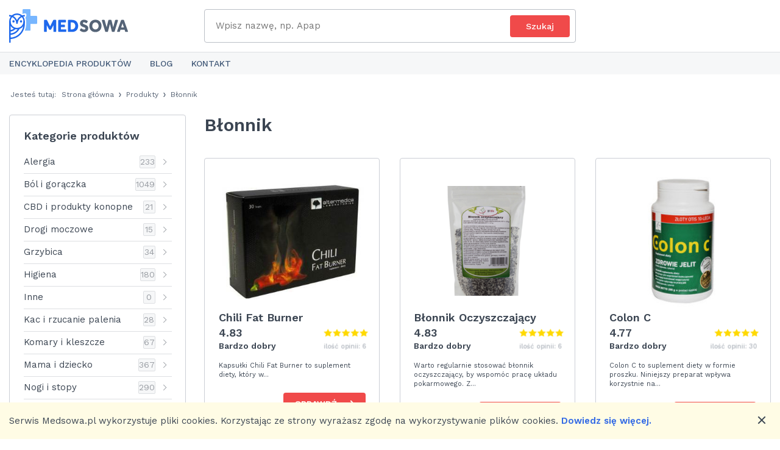

--- FILE ---
content_type: text/html; charset=utf-8
request_url: https://medsowa.pl/r/blonnik-ranking-najlepszych-produktow
body_size: 25180
content:
<!DOCTYPE html>
<html lang='pl' xml:lang='pl' xmlns='http://www.w3.org/1999/xhtml'>
<head>
<title>Błonnik —  ranking najlepszych produktów – Medsowa</title>
<meta charset='utf-8'>
<script type="text/javascript">window.NREUM||(NREUM={});NREUM.info={"beacon":"bam.nr-data.net","errorBeacon":"bam.nr-data.net","licenseKey":"87743e0f7a","applicationID":"75976229","transactionName":"dl1XQUFWCVhREUlAVFtZUFtUSkpHXAwR","queueTime":0,"applicationTime":382,"agent":""}</script>
<script type="text/javascript">(window.NREUM||(NREUM={})).init={ajax:{deny_list:["bam.nr-data.net"]},feature_flags:["soft_nav"]};(window.NREUM||(NREUM={})).loader_config={licenseKey:"87743e0f7a",applicationID:"75976229",browserID:"75976338"};;/*! For license information please see nr-loader-rum-1.308.0.min.js.LICENSE.txt */
(()=>{var e,t,r={163:(e,t,r)=>{"use strict";r.d(t,{j:()=>E});var n=r(384),i=r(1741);var a=r(2555);r(860).K7.genericEvents;const s="experimental.resources",o="register",c=e=>{if(!e||"string"!=typeof e)return!1;try{document.createDocumentFragment().querySelector(e)}catch{return!1}return!0};var d=r(2614),u=r(944),l=r(8122);const f="[data-nr-mask]",g=e=>(0,l.a)(e,(()=>{const e={feature_flags:[],experimental:{allow_registered_children:!1,resources:!1},mask_selector:"*",block_selector:"[data-nr-block]",mask_input_options:{color:!1,date:!1,"datetime-local":!1,email:!1,month:!1,number:!1,range:!1,search:!1,tel:!1,text:!1,time:!1,url:!1,week:!1,textarea:!1,select:!1,password:!0}};return{ajax:{deny_list:void 0,block_internal:!0,enabled:!0,autoStart:!0},api:{get allow_registered_children(){return e.feature_flags.includes(o)||e.experimental.allow_registered_children},set allow_registered_children(t){e.experimental.allow_registered_children=t},duplicate_registered_data:!1},browser_consent_mode:{enabled:!1},distributed_tracing:{enabled:void 0,exclude_newrelic_header:void 0,cors_use_newrelic_header:void 0,cors_use_tracecontext_headers:void 0,allowed_origins:void 0},get feature_flags(){return e.feature_flags},set feature_flags(t){e.feature_flags=t},generic_events:{enabled:!0,autoStart:!0},harvest:{interval:30},jserrors:{enabled:!0,autoStart:!0},logging:{enabled:!0,autoStart:!0},metrics:{enabled:!0,autoStart:!0},obfuscate:void 0,page_action:{enabled:!0},page_view_event:{enabled:!0,autoStart:!0},page_view_timing:{enabled:!0,autoStart:!0},performance:{capture_marks:!1,capture_measures:!1,capture_detail:!0,resources:{get enabled(){return e.feature_flags.includes(s)||e.experimental.resources},set enabled(t){e.experimental.resources=t},asset_types:[],first_party_domains:[],ignore_newrelic:!0}},privacy:{cookies_enabled:!0},proxy:{assets:void 0,beacon:void 0},session:{expiresMs:d.wk,inactiveMs:d.BB},session_replay:{autoStart:!0,enabled:!1,preload:!1,sampling_rate:10,error_sampling_rate:100,collect_fonts:!1,inline_images:!1,fix_stylesheets:!0,mask_all_inputs:!0,get mask_text_selector(){return e.mask_selector},set mask_text_selector(t){c(t)?e.mask_selector="".concat(t,",").concat(f):""===t||null===t?e.mask_selector=f:(0,u.R)(5,t)},get block_class(){return"nr-block"},get ignore_class(){return"nr-ignore"},get mask_text_class(){return"nr-mask"},get block_selector(){return e.block_selector},set block_selector(t){c(t)?e.block_selector+=",".concat(t):""!==t&&(0,u.R)(6,t)},get mask_input_options(){return e.mask_input_options},set mask_input_options(t){t&&"object"==typeof t?e.mask_input_options={...t,password:!0}:(0,u.R)(7,t)}},session_trace:{enabled:!0,autoStart:!0},soft_navigations:{enabled:!0,autoStart:!0},spa:{enabled:!0,autoStart:!0},ssl:void 0,user_actions:{enabled:!0,elementAttributes:["id","className","tagName","type"]}}})());var p=r(6154),m=r(9324);let h=0;const v={buildEnv:m.F3,distMethod:m.Xs,version:m.xv,originTime:p.WN},b={consented:!1},y={appMetadata:{},get consented(){return this.session?.state?.consent||b.consented},set consented(e){b.consented=e},customTransaction:void 0,denyList:void 0,disabled:!1,harvester:void 0,isolatedBacklog:!1,isRecording:!1,loaderType:void 0,maxBytes:3e4,obfuscator:void 0,onerror:void 0,ptid:void 0,releaseIds:{},session:void 0,timeKeeper:void 0,registeredEntities:[],jsAttributesMetadata:{bytes:0},get harvestCount(){return++h}},_=e=>{const t=(0,l.a)(e,y),r=Object.keys(v).reduce((e,t)=>(e[t]={value:v[t],writable:!1,configurable:!0,enumerable:!0},e),{});return Object.defineProperties(t,r)};var w=r(5701);const x=e=>{const t=e.startsWith("http");e+="/",r.p=t?e:"https://"+e};var R=r(7836),k=r(3241);const A={accountID:void 0,trustKey:void 0,agentID:void 0,licenseKey:void 0,applicationID:void 0,xpid:void 0},S=e=>(0,l.a)(e,A),T=new Set;function E(e,t={},r,s){let{init:o,info:c,loader_config:d,runtime:u={},exposed:l=!0}=t;if(!c){const e=(0,n.pV)();o=e.init,c=e.info,d=e.loader_config}e.init=g(o||{}),e.loader_config=S(d||{}),c.jsAttributes??={},p.bv&&(c.jsAttributes.isWorker=!0),e.info=(0,a.D)(c);const f=e.init,m=[c.beacon,c.errorBeacon];T.has(e.agentIdentifier)||(f.proxy.assets&&(x(f.proxy.assets),m.push(f.proxy.assets)),f.proxy.beacon&&m.push(f.proxy.beacon),e.beacons=[...m],function(e){const t=(0,n.pV)();Object.getOwnPropertyNames(i.W.prototype).forEach(r=>{const n=i.W.prototype[r];if("function"!=typeof n||"constructor"===n)return;let a=t[r];e[r]&&!1!==e.exposed&&"micro-agent"!==e.runtime?.loaderType&&(t[r]=(...t)=>{const n=e[r](...t);return a?a(...t):n})})}(e),(0,n.US)("activatedFeatures",w.B)),u.denyList=[...f.ajax.deny_list||[],...f.ajax.block_internal?m:[]],u.ptid=e.agentIdentifier,u.loaderType=r,e.runtime=_(u),T.has(e.agentIdentifier)||(e.ee=R.ee.get(e.agentIdentifier),e.exposed=l,(0,k.W)({agentIdentifier:e.agentIdentifier,drained:!!w.B?.[e.agentIdentifier],type:"lifecycle",name:"initialize",feature:void 0,data:e.config})),T.add(e.agentIdentifier)}},384:(e,t,r)=>{"use strict";r.d(t,{NT:()=>s,US:()=>u,Zm:()=>o,bQ:()=>d,dV:()=>c,pV:()=>l});var n=r(6154),i=r(1863),a=r(1910);const s={beacon:"bam.nr-data.net",errorBeacon:"bam.nr-data.net"};function o(){return n.gm.NREUM||(n.gm.NREUM={}),void 0===n.gm.newrelic&&(n.gm.newrelic=n.gm.NREUM),n.gm.NREUM}function c(){let e=o();return e.o||(e.o={ST:n.gm.setTimeout,SI:n.gm.setImmediate||n.gm.setInterval,CT:n.gm.clearTimeout,XHR:n.gm.XMLHttpRequest,REQ:n.gm.Request,EV:n.gm.Event,PR:n.gm.Promise,MO:n.gm.MutationObserver,FETCH:n.gm.fetch,WS:n.gm.WebSocket},(0,a.i)(...Object.values(e.o))),e}function d(e,t){let r=o();r.initializedAgents??={},t.initializedAt={ms:(0,i.t)(),date:new Date},r.initializedAgents[e]=t}function u(e,t){o()[e]=t}function l(){return function(){let e=o();const t=e.info||{};e.info={beacon:s.beacon,errorBeacon:s.errorBeacon,...t}}(),function(){let e=o();const t=e.init||{};e.init={...t}}(),c(),function(){let e=o();const t=e.loader_config||{};e.loader_config={...t}}(),o()}},782:(e,t,r)=>{"use strict";r.d(t,{T:()=>n});const n=r(860).K7.pageViewTiming},860:(e,t,r)=>{"use strict";r.d(t,{$J:()=>u,K7:()=>c,P3:()=>d,XX:()=>i,Yy:()=>o,df:()=>a,qY:()=>n,v4:()=>s});const n="events",i="jserrors",a="browser/blobs",s="rum",o="browser/logs",c={ajax:"ajax",genericEvents:"generic_events",jserrors:i,logging:"logging",metrics:"metrics",pageAction:"page_action",pageViewEvent:"page_view_event",pageViewTiming:"page_view_timing",sessionReplay:"session_replay",sessionTrace:"session_trace",softNav:"soft_navigations",spa:"spa"},d={[c.pageViewEvent]:1,[c.pageViewTiming]:2,[c.metrics]:3,[c.jserrors]:4,[c.spa]:5,[c.ajax]:6,[c.sessionTrace]:7,[c.softNav]:8,[c.sessionReplay]:9,[c.logging]:10,[c.genericEvents]:11},u={[c.pageViewEvent]:s,[c.pageViewTiming]:n,[c.ajax]:n,[c.spa]:n,[c.softNav]:n,[c.metrics]:i,[c.jserrors]:i,[c.sessionTrace]:a,[c.sessionReplay]:a,[c.logging]:o,[c.genericEvents]:"ins"}},944:(e,t,r)=>{"use strict";r.d(t,{R:()=>i});var n=r(3241);function i(e,t){"function"==typeof console.debug&&(console.debug("New Relic Warning: https://github.com/newrelic/newrelic-browser-agent/blob/main/docs/warning-codes.md#".concat(e),t),(0,n.W)({agentIdentifier:null,drained:null,type:"data",name:"warn",feature:"warn",data:{code:e,secondary:t}}))}},1687:(e,t,r)=>{"use strict";r.d(t,{Ak:()=>d,Ze:()=>f,x3:()=>u});var n=r(3241),i=r(7836),a=r(3606),s=r(860),o=r(2646);const c={};function d(e,t){const r={staged:!1,priority:s.P3[t]||0};l(e),c[e].get(t)||c[e].set(t,r)}function u(e,t){e&&c[e]&&(c[e].get(t)&&c[e].delete(t),p(e,t,!1),c[e].size&&g(e))}function l(e){if(!e)throw new Error("agentIdentifier required");c[e]||(c[e]=new Map)}function f(e="",t="feature",r=!1){if(l(e),!e||!c[e].get(t)||r)return p(e,t);c[e].get(t).staged=!0,g(e)}function g(e){const t=Array.from(c[e]);t.every(([e,t])=>t.staged)&&(t.sort((e,t)=>e[1].priority-t[1].priority),t.forEach(([t])=>{c[e].delete(t),p(e,t)}))}function p(e,t,r=!0){const s=e?i.ee.get(e):i.ee,c=a.i.handlers;if(!s.aborted&&s.backlog&&c){if((0,n.W)({agentIdentifier:e,type:"lifecycle",name:"drain",feature:t}),r){const e=s.backlog[t],r=c[t];if(r){for(let t=0;e&&t<e.length;++t)m(e[t],r);Object.entries(r).forEach(([e,t])=>{Object.values(t||{}).forEach(t=>{t[0]?.on&&t[0]?.context()instanceof o.y&&t[0].on(e,t[1])})})}}s.isolatedBacklog||delete c[t],s.backlog[t]=null,s.emit("drain-"+t,[])}}function m(e,t){var r=e[1];Object.values(t[r]||{}).forEach(t=>{var r=e[0];if(t[0]===r){var n=t[1],i=e[3],a=e[2];n.apply(i,a)}})}},1738:(e,t,r)=>{"use strict";r.d(t,{U:()=>g,Y:()=>f});var n=r(3241),i=r(9908),a=r(1863),s=r(944),o=r(5701),c=r(3969),d=r(8362),u=r(860),l=r(4261);function f(e,t,r,a){const f=a||r;!f||f[e]&&f[e]!==d.d.prototype[e]||(f[e]=function(){(0,i.p)(c.xV,["API/"+e+"/called"],void 0,u.K7.metrics,r.ee),(0,n.W)({agentIdentifier:r.agentIdentifier,drained:!!o.B?.[r.agentIdentifier],type:"data",name:"api",feature:l.Pl+e,data:{}});try{return t.apply(this,arguments)}catch(e){(0,s.R)(23,e)}})}function g(e,t,r,n,s){const o=e.info;null===r?delete o.jsAttributes[t]:o.jsAttributes[t]=r,(s||null===r)&&(0,i.p)(l.Pl+n,[(0,a.t)(),t,r],void 0,"session",e.ee)}},1741:(e,t,r)=>{"use strict";r.d(t,{W:()=>a});var n=r(944),i=r(4261);class a{#e(e,...t){if(this[e]!==a.prototype[e])return this[e](...t);(0,n.R)(35,e)}addPageAction(e,t){return this.#e(i.hG,e,t)}register(e){return this.#e(i.eY,e)}recordCustomEvent(e,t){return this.#e(i.fF,e,t)}setPageViewName(e,t){return this.#e(i.Fw,e,t)}setCustomAttribute(e,t,r){return this.#e(i.cD,e,t,r)}noticeError(e,t){return this.#e(i.o5,e,t)}setUserId(e,t=!1){return this.#e(i.Dl,e,t)}setApplicationVersion(e){return this.#e(i.nb,e)}setErrorHandler(e){return this.#e(i.bt,e)}addRelease(e,t){return this.#e(i.k6,e,t)}log(e,t){return this.#e(i.$9,e,t)}start(){return this.#e(i.d3)}finished(e){return this.#e(i.BL,e)}recordReplay(){return this.#e(i.CH)}pauseReplay(){return this.#e(i.Tb)}addToTrace(e){return this.#e(i.U2,e)}setCurrentRouteName(e){return this.#e(i.PA,e)}interaction(e){return this.#e(i.dT,e)}wrapLogger(e,t,r){return this.#e(i.Wb,e,t,r)}measure(e,t){return this.#e(i.V1,e,t)}consent(e){return this.#e(i.Pv,e)}}},1863:(e,t,r)=>{"use strict";function n(){return Math.floor(performance.now())}r.d(t,{t:()=>n})},1910:(e,t,r)=>{"use strict";r.d(t,{i:()=>a});var n=r(944);const i=new Map;function a(...e){return e.every(e=>{if(i.has(e))return i.get(e);const t="function"==typeof e?e.toString():"",r=t.includes("[native code]"),a=t.includes("nrWrapper");return r||a||(0,n.R)(64,e?.name||t),i.set(e,r),r})}},2555:(e,t,r)=>{"use strict";r.d(t,{D:()=>o,f:()=>s});var n=r(384),i=r(8122);const a={beacon:n.NT.beacon,errorBeacon:n.NT.errorBeacon,licenseKey:void 0,applicationID:void 0,sa:void 0,queueTime:void 0,applicationTime:void 0,ttGuid:void 0,user:void 0,account:void 0,product:void 0,extra:void 0,jsAttributes:{},userAttributes:void 0,atts:void 0,transactionName:void 0,tNamePlain:void 0};function s(e){try{return!!e.licenseKey&&!!e.errorBeacon&&!!e.applicationID}catch(e){return!1}}const o=e=>(0,i.a)(e,a)},2614:(e,t,r)=>{"use strict";r.d(t,{BB:()=>s,H3:()=>n,g:()=>d,iL:()=>c,tS:()=>o,uh:()=>i,wk:()=>a});const n="NRBA",i="SESSION",a=144e5,s=18e5,o={STARTED:"session-started",PAUSE:"session-pause",RESET:"session-reset",RESUME:"session-resume",UPDATE:"session-update"},c={SAME_TAB:"same-tab",CROSS_TAB:"cross-tab"},d={OFF:0,FULL:1,ERROR:2}},2646:(e,t,r)=>{"use strict";r.d(t,{y:()=>n});class n{constructor(e){this.contextId=e}}},2843:(e,t,r)=>{"use strict";r.d(t,{G:()=>a,u:()=>i});var n=r(3878);function i(e,t=!1,r,i){(0,n.DD)("visibilitychange",function(){if(t)return void("hidden"===document.visibilityState&&e());e(document.visibilityState)},r,i)}function a(e,t,r){(0,n.sp)("pagehide",e,t,r)}},3241:(e,t,r)=>{"use strict";r.d(t,{W:()=>a});var n=r(6154);const i="newrelic";function a(e={}){try{n.gm.dispatchEvent(new CustomEvent(i,{detail:e}))}catch(e){}}},3606:(e,t,r)=>{"use strict";r.d(t,{i:()=>a});var n=r(9908);a.on=s;var i=a.handlers={};function a(e,t,r,a){s(a||n.d,i,e,t,r)}function s(e,t,r,i,a){a||(a="feature"),e||(e=n.d);var s=t[a]=t[a]||{};(s[r]=s[r]||[]).push([e,i])}},3878:(e,t,r)=>{"use strict";function n(e,t){return{capture:e,passive:!1,signal:t}}function i(e,t,r=!1,i){window.addEventListener(e,t,n(r,i))}function a(e,t,r=!1,i){document.addEventListener(e,t,n(r,i))}r.d(t,{DD:()=>a,jT:()=>n,sp:()=>i})},3969:(e,t,r)=>{"use strict";r.d(t,{TZ:()=>n,XG:()=>o,rs:()=>i,xV:()=>s,z_:()=>a});const n=r(860).K7.metrics,i="sm",a="cm",s="storeSupportabilityMetrics",o="storeEventMetrics"},4234:(e,t,r)=>{"use strict";r.d(t,{W:()=>a});var n=r(7836),i=r(1687);class a{constructor(e,t){this.agentIdentifier=e,this.ee=n.ee.get(e),this.featureName=t,this.blocked=!1}deregisterDrain(){(0,i.x3)(this.agentIdentifier,this.featureName)}}},4261:(e,t,r)=>{"use strict";r.d(t,{$9:()=>d,BL:()=>o,CH:()=>g,Dl:()=>_,Fw:()=>y,PA:()=>h,Pl:()=>n,Pv:()=>k,Tb:()=>l,U2:()=>a,V1:()=>R,Wb:()=>x,bt:()=>b,cD:()=>v,d3:()=>w,dT:()=>c,eY:()=>p,fF:()=>f,hG:()=>i,k6:()=>s,nb:()=>m,o5:()=>u});const n="api-",i="addPageAction",a="addToTrace",s="addRelease",o="finished",c="interaction",d="log",u="noticeError",l="pauseReplay",f="recordCustomEvent",g="recordReplay",p="register",m="setApplicationVersion",h="setCurrentRouteName",v="setCustomAttribute",b="setErrorHandler",y="setPageViewName",_="setUserId",w="start",x="wrapLogger",R="measure",k="consent"},5289:(e,t,r)=>{"use strict";r.d(t,{GG:()=>s,Qr:()=>c,sB:()=>o});var n=r(3878),i=r(6389);function a(){return"undefined"==typeof document||"complete"===document.readyState}function s(e,t){if(a())return e();const r=(0,i.J)(e),s=setInterval(()=>{a()&&(clearInterval(s),r())},500);(0,n.sp)("load",r,t)}function o(e){if(a())return e();(0,n.DD)("DOMContentLoaded",e)}function c(e){if(a())return e();(0,n.sp)("popstate",e)}},5607:(e,t,r)=>{"use strict";r.d(t,{W:()=>n});const n=(0,r(9566).bz)()},5701:(e,t,r)=>{"use strict";r.d(t,{B:()=>a,t:()=>s});var n=r(3241);const i=new Set,a={};function s(e,t){const r=t.agentIdentifier;a[r]??={},e&&"object"==typeof e&&(i.has(r)||(t.ee.emit("rumresp",[e]),a[r]=e,i.add(r),(0,n.W)({agentIdentifier:r,loaded:!0,drained:!0,type:"lifecycle",name:"load",feature:void 0,data:e})))}},6154:(e,t,r)=>{"use strict";r.d(t,{OF:()=>c,RI:()=>i,WN:()=>u,bv:()=>a,eN:()=>l,gm:()=>s,mw:()=>o,sb:()=>d});var n=r(1863);const i="undefined"!=typeof window&&!!window.document,a="undefined"!=typeof WorkerGlobalScope&&("undefined"!=typeof self&&self instanceof WorkerGlobalScope&&self.navigator instanceof WorkerNavigator||"undefined"!=typeof globalThis&&globalThis instanceof WorkerGlobalScope&&globalThis.navigator instanceof WorkerNavigator),s=i?window:"undefined"!=typeof WorkerGlobalScope&&("undefined"!=typeof self&&self instanceof WorkerGlobalScope&&self||"undefined"!=typeof globalThis&&globalThis instanceof WorkerGlobalScope&&globalThis),o=Boolean("hidden"===s?.document?.visibilityState),c=/iPad|iPhone|iPod/.test(s.navigator?.userAgent),d=c&&"undefined"==typeof SharedWorker,u=((()=>{const e=s.navigator?.userAgent?.match(/Firefox[/\s](\d+\.\d+)/);Array.isArray(e)&&e.length>=2&&e[1]})(),Date.now()-(0,n.t)()),l=()=>"undefined"!=typeof PerformanceNavigationTiming&&s?.performance?.getEntriesByType("navigation")?.[0]?.responseStart},6389:(e,t,r)=>{"use strict";function n(e,t=500,r={}){const n=r?.leading||!1;let i;return(...r)=>{n&&void 0===i&&(e.apply(this,r),i=setTimeout(()=>{i=clearTimeout(i)},t)),n||(clearTimeout(i),i=setTimeout(()=>{e.apply(this,r)},t))}}function i(e){let t=!1;return(...r)=>{t||(t=!0,e.apply(this,r))}}r.d(t,{J:()=>i,s:()=>n})},6630:(e,t,r)=>{"use strict";r.d(t,{T:()=>n});const n=r(860).K7.pageViewEvent},7699:(e,t,r)=>{"use strict";r.d(t,{It:()=>a,KC:()=>o,No:()=>i,qh:()=>s});var n=r(860);const i=16e3,a=1e6,s="SESSION_ERROR",o={[n.K7.logging]:!0,[n.K7.genericEvents]:!1,[n.K7.jserrors]:!1,[n.K7.ajax]:!1}},7836:(e,t,r)=>{"use strict";r.d(t,{P:()=>o,ee:()=>c});var n=r(384),i=r(8990),a=r(2646),s=r(5607);const o="nr@context:".concat(s.W),c=function e(t,r){var n={},s={},u={},l=!1;try{l=16===r.length&&d.initializedAgents?.[r]?.runtime.isolatedBacklog}catch(e){}var f={on:p,addEventListener:p,removeEventListener:function(e,t){var r=n[e];if(!r)return;for(var i=0;i<r.length;i++)r[i]===t&&r.splice(i,1)},emit:function(e,r,n,i,a){!1!==a&&(a=!0);if(c.aborted&&!i)return;t&&a&&t.emit(e,r,n);var o=g(n);m(e).forEach(e=>{e.apply(o,r)});var d=v()[s[e]];d&&d.push([f,e,r,o]);return o},get:h,listeners:m,context:g,buffer:function(e,t){const r=v();if(t=t||"feature",f.aborted)return;Object.entries(e||{}).forEach(([e,n])=>{s[n]=t,t in r||(r[t]=[])})},abort:function(){f._aborted=!0,Object.keys(f.backlog).forEach(e=>{delete f.backlog[e]})},isBuffering:function(e){return!!v()[s[e]]},debugId:r,backlog:l?{}:t&&"object"==typeof t.backlog?t.backlog:{},isolatedBacklog:l};return Object.defineProperty(f,"aborted",{get:()=>{let e=f._aborted||!1;return e||(t&&(e=t.aborted),e)}}),f;function g(e){return e&&e instanceof a.y?e:e?(0,i.I)(e,o,()=>new a.y(o)):new a.y(o)}function p(e,t){n[e]=m(e).concat(t)}function m(e){return n[e]||[]}function h(t){return u[t]=u[t]||e(f,t)}function v(){return f.backlog}}(void 0,"globalEE"),d=(0,n.Zm)();d.ee||(d.ee=c)},8122:(e,t,r)=>{"use strict";r.d(t,{a:()=>i});var n=r(944);function i(e,t){try{if(!e||"object"!=typeof e)return(0,n.R)(3);if(!t||"object"!=typeof t)return(0,n.R)(4);const r=Object.create(Object.getPrototypeOf(t),Object.getOwnPropertyDescriptors(t)),a=0===Object.keys(r).length?e:r;for(let s in a)if(void 0!==e[s])try{if(null===e[s]){r[s]=null;continue}Array.isArray(e[s])&&Array.isArray(t[s])?r[s]=Array.from(new Set([...e[s],...t[s]])):"object"==typeof e[s]&&"object"==typeof t[s]?r[s]=i(e[s],t[s]):r[s]=e[s]}catch(e){r[s]||(0,n.R)(1,e)}return r}catch(e){(0,n.R)(2,e)}}},8362:(e,t,r)=>{"use strict";r.d(t,{d:()=>a});var n=r(9566),i=r(1741);class a extends i.W{agentIdentifier=(0,n.LA)(16)}},8374:(e,t,r)=>{r.nc=(()=>{try{return document?.currentScript?.nonce}catch(e){}return""})()},8990:(e,t,r)=>{"use strict";r.d(t,{I:()=>i});var n=Object.prototype.hasOwnProperty;function i(e,t,r){if(n.call(e,t))return e[t];var i=r();if(Object.defineProperty&&Object.keys)try{return Object.defineProperty(e,t,{value:i,writable:!0,enumerable:!1}),i}catch(e){}return e[t]=i,i}},9324:(e,t,r)=>{"use strict";r.d(t,{F3:()=>i,Xs:()=>a,xv:()=>n});const n="1.308.0",i="PROD",a="CDN"},9566:(e,t,r)=>{"use strict";r.d(t,{LA:()=>o,bz:()=>s});var n=r(6154);const i="xxxxxxxx-xxxx-4xxx-yxxx-xxxxxxxxxxxx";function a(e,t){return e?15&e[t]:16*Math.random()|0}function s(){const e=n.gm?.crypto||n.gm?.msCrypto;let t,r=0;return e&&e.getRandomValues&&(t=e.getRandomValues(new Uint8Array(30))),i.split("").map(e=>"x"===e?a(t,r++).toString(16):"y"===e?(3&a()|8).toString(16):e).join("")}function o(e){const t=n.gm?.crypto||n.gm?.msCrypto;let r,i=0;t&&t.getRandomValues&&(r=t.getRandomValues(new Uint8Array(e)));const s=[];for(var o=0;o<e;o++)s.push(a(r,i++).toString(16));return s.join("")}},9908:(e,t,r)=>{"use strict";r.d(t,{d:()=>n,p:()=>i});var n=r(7836).ee.get("handle");function i(e,t,r,i,a){a?(a.buffer([e],i),a.emit(e,t,r)):(n.buffer([e],i),n.emit(e,t,r))}}},n={};function i(e){var t=n[e];if(void 0!==t)return t.exports;var a=n[e]={exports:{}};return r[e](a,a.exports,i),a.exports}i.m=r,i.d=(e,t)=>{for(var r in t)i.o(t,r)&&!i.o(e,r)&&Object.defineProperty(e,r,{enumerable:!0,get:t[r]})},i.f={},i.e=e=>Promise.all(Object.keys(i.f).reduce((t,r)=>(i.f[r](e,t),t),[])),i.u=e=>"nr-rum-1.308.0.min.js",i.o=(e,t)=>Object.prototype.hasOwnProperty.call(e,t),e={},t="NRBA-1.308.0.PROD:",i.l=(r,n,a,s)=>{if(e[r])e[r].push(n);else{var o,c;if(void 0!==a)for(var d=document.getElementsByTagName("script"),u=0;u<d.length;u++){var l=d[u];if(l.getAttribute("src")==r||l.getAttribute("data-webpack")==t+a){o=l;break}}if(!o){c=!0;var f={296:"sha512-+MIMDsOcckGXa1EdWHqFNv7P+JUkd5kQwCBr3KE6uCvnsBNUrdSt4a/3/L4j4TxtnaMNjHpza2/erNQbpacJQA=="};(o=document.createElement("script")).charset="utf-8",i.nc&&o.setAttribute("nonce",i.nc),o.setAttribute("data-webpack",t+a),o.src=r,0!==o.src.indexOf(window.location.origin+"/")&&(o.crossOrigin="anonymous"),f[s]&&(o.integrity=f[s])}e[r]=[n];var g=(t,n)=>{o.onerror=o.onload=null,clearTimeout(p);var i=e[r];if(delete e[r],o.parentNode&&o.parentNode.removeChild(o),i&&i.forEach(e=>e(n)),t)return t(n)},p=setTimeout(g.bind(null,void 0,{type:"timeout",target:o}),12e4);o.onerror=g.bind(null,o.onerror),o.onload=g.bind(null,o.onload),c&&document.head.appendChild(o)}},i.r=e=>{"undefined"!=typeof Symbol&&Symbol.toStringTag&&Object.defineProperty(e,Symbol.toStringTag,{value:"Module"}),Object.defineProperty(e,"__esModule",{value:!0})},i.p="https://js-agent.newrelic.com/",(()=>{var e={374:0,840:0};i.f.j=(t,r)=>{var n=i.o(e,t)?e[t]:void 0;if(0!==n)if(n)r.push(n[2]);else{var a=new Promise((r,i)=>n=e[t]=[r,i]);r.push(n[2]=a);var s=i.p+i.u(t),o=new Error;i.l(s,r=>{if(i.o(e,t)&&(0!==(n=e[t])&&(e[t]=void 0),n)){var a=r&&("load"===r.type?"missing":r.type),s=r&&r.target&&r.target.src;o.message="Loading chunk "+t+" failed: ("+a+": "+s+")",o.name="ChunkLoadError",o.type=a,o.request=s,n[1](o)}},"chunk-"+t,t)}};var t=(t,r)=>{var n,a,[s,o,c]=r,d=0;if(s.some(t=>0!==e[t])){for(n in o)i.o(o,n)&&(i.m[n]=o[n]);if(c)c(i)}for(t&&t(r);d<s.length;d++)a=s[d],i.o(e,a)&&e[a]&&e[a][0](),e[a]=0},r=self["webpackChunk:NRBA-1.308.0.PROD"]=self["webpackChunk:NRBA-1.308.0.PROD"]||[];r.forEach(t.bind(null,0)),r.push=t.bind(null,r.push.bind(r))})(),(()=>{"use strict";i(8374);var e=i(8362),t=i(860);const r=Object.values(t.K7);var n=i(163);var a=i(9908),s=i(1863),o=i(4261),c=i(1738);var d=i(1687),u=i(4234),l=i(5289),f=i(6154),g=i(944),p=i(384);const m=e=>f.RI&&!0===e?.privacy.cookies_enabled;function h(e){return!!(0,p.dV)().o.MO&&m(e)&&!0===e?.session_trace.enabled}var v=i(6389),b=i(7699);class y extends u.W{constructor(e,t){super(e.agentIdentifier,t),this.agentRef=e,this.abortHandler=void 0,this.featAggregate=void 0,this.loadedSuccessfully=void 0,this.onAggregateImported=new Promise(e=>{this.loadedSuccessfully=e}),this.deferred=Promise.resolve(),!1===e.init[this.featureName].autoStart?this.deferred=new Promise((t,r)=>{this.ee.on("manual-start-all",(0,v.J)(()=>{(0,d.Ak)(e.agentIdentifier,this.featureName),t()}))}):(0,d.Ak)(e.agentIdentifier,t)}importAggregator(e,t,r={}){if(this.featAggregate)return;const n=async()=>{let n;await this.deferred;try{if(m(e.init)){const{setupAgentSession:t}=await i.e(296).then(i.bind(i,3305));n=t(e)}}catch(e){(0,g.R)(20,e),this.ee.emit("internal-error",[e]),(0,a.p)(b.qh,[e],void 0,this.featureName,this.ee)}try{if(!this.#t(this.featureName,n,e.init))return(0,d.Ze)(this.agentIdentifier,this.featureName),void this.loadedSuccessfully(!1);const{Aggregate:i}=await t();this.featAggregate=new i(e,r),e.runtime.harvester.initializedAggregates.push(this.featAggregate),this.loadedSuccessfully(!0)}catch(e){(0,g.R)(34,e),this.abortHandler?.(),(0,d.Ze)(this.agentIdentifier,this.featureName,!0),this.loadedSuccessfully(!1),this.ee&&this.ee.abort()}};f.RI?(0,l.GG)(()=>n(),!0):n()}#t(e,r,n){if(this.blocked)return!1;switch(e){case t.K7.sessionReplay:return h(n)&&!!r;case t.K7.sessionTrace:return!!r;default:return!0}}}var _=i(6630),w=i(2614),x=i(3241);class R extends y{static featureName=_.T;constructor(e){var t;super(e,_.T),this.setupInspectionEvents(e.agentIdentifier),t=e,(0,c.Y)(o.Fw,function(e,r){"string"==typeof e&&("/"!==e.charAt(0)&&(e="/"+e),t.runtime.customTransaction=(r||"http://custom.transaction")+e,(0,a.p)(o.Pl+o.Fw,[(0,s.t)()],void 0,void 0,t.ee))},t),this.importAggregator(e,()=>i.e(296).then(i.bind(i,3943)))}setupInspectionEvents(e){const t=(t,r)=>{t&&(0,x.W)({agentIdentifier:e,timeStamp:t.timeStamp,loaded:"complete"===t.target.readyState,type:"window",name:r,data:t.target.location+""})};(0,l.sB)(e=>{t(e,"DOMContentLoaded")}),(0,l.GG)(e=>{t(e,"load")}),(0,l.Qr)(e=>{t(e,"navigate")}),this.ee.on(w.tS.UPDATE,(t,r)=>{(0,x.W)({agentIdentifier:e,type:"lifecycle",name:"session",data:r})})}}class k extends e.d{constructor(e){var t;(super(),f.gm)?(this.features={},(0,p.bQ)(this.agentIdentifier,this),this.desiredFeatures=new Set(e.features||[]),this.desiredFeatures.add(R),(0,n.j)(this,e,e.loaderType||"agent"),t=this,(0,c.Y)(o.cD,function(e,r,n=!1){if("string"==typeof e){if(["string","number","boolean"].includes(typeof r)||null===r)return(0,c.U)(t,e,r,o.cD,n);(0,g.R)(40,typeof r)}else(0,g.R)(39,typeof e)},t),function(e){(0,c.Y)(o.Dl,function(t,r=!1){if("string"!=typeof t&&null!==t)return void(0,g.R)(41,typeof t);const n=e.info.jsAttributes["enduser.id"];r&&null!=n&&n!==t?(0,a.p)(o.Pl+"setUserIdAndResetSession",[t],void 0,"session",e.ee):(0,c.U)(e,"enduser.id",t,o.Dl,!0)},e)}(this),function(e){(0,c.Y)(o.nb,function(t){if("string"==typeof t||null===t)return(0,c.U)(e,"application.version",t,o.nb,!1);(0,g.R)(42,typeof t)},e)}(this),function(e){(0,c.Y)(o.d3,function(){e.ee.emit("manual-start-all")},e)}(this),function(e){(0,c.Y)(o.Pv,function(t=!0){if("boolean"==typeof t){if((0,a.p)(o.Pl+o.Pv,[t],void 0,"session",e.ee),e.runtime.consented=t,t){const t=e.features.page_view_event;t.onAggregateImported.then(e=>{const r=t.featAggregate;e&&!r.sentRum&&r.sendRum()})}}else(0,g.R)(65,typeof t)},e)}(this),this.run()):(0,g.R)(21)}get config(){return{info:this.info,init:this.init,loader_config:this.loader_config,runtime:this.runtime}}get api(){return this}run(){try{const e=function(e){const t={};return r.forEach(r=>{t[r]=!!e[r]?.enabled}),t}(this.init),n=[...this.desiredFeatures];n.sort((e,r)=>t.P3[e.featureName]-t.P3[r.featureName]),n.forEach(r=>{if(!e[r.featureName]&&r.featureName!==t.K7.pageViewEvent)return;if(r.featureName===t.K7.spa)return void(0,g.R)(67);const n=function(e){switch(e){case t.K7.ajax:return[t.K7.jserrors];case t.K7.sessionTrace:return[t.K7.ajax,t.K7.pageViewEvent];case t.K7.sessionReplay:return[t.K7.sessionTrace];case t.K7.pageViewTiming:return[t.K7.pageViewEvent];default:return[]}}(r.featureName).filter(e=>!(e in this.features));n.length>0&&(0,g.R)(36,{targetFeature:r.featureName,missingDependencies:n}),this.features[r.featureName]=new r(this)})}catch(e){(0,g.R)(22,e);for(const e in this.features)this.features[e].abortHandler?.();const t=(0,p.Zm)();delete t.initializedAgents[this.agentIdentifier]?.features,delete this.sharedAggregator;return t.ee.get(this.agentIdentifier).abort(),!1}}}var A=i(2843),S=i(782);class T extends y{static featureName=S.T;constructor(e){super(e,S.T),f.RI&&((0,A.u)(()=>(0,a.p)("docHidden",[(0,s.t)()],void 0,S.T,this.ee),!0),(0,A.G)(()=>(0,a.p)("winPagehide",[(0,s.t)()],void 0,S.T,this.ee)),this.importAggregator(e,()=>i.e(296).then(i.bind(i,2117))))}}var E=i(3969);class I extends y{static featureName=E.TZ;constructor(e){super(e,E.TZ),f.RI&&document.addEventListener("securitypolicyviolation",e=>{(0,a.p)(E.xV,["Generic/CSPViolation/Detected"],void 0,this.featureName,this.ee)}),this.importAggregator(e,()=>i.e(296).then(i.bind(i,9623)))}}new k({features:[R,T,I],loaderType:"lite"})})()})();</script>
<meta content='width=device-width, initial-scale=1.0, maximum-scale=1' name='viewport'>
<link href='/assets/favicon-f9a94f9b9bca00977966824b402c5aa7.ico' rel='shortcut icon' type='image/x-icon'>
<link crossorigin href='https://fonts.googleapis.com/css?family=Work+Sans:400,500,600&amp;display=swap&amp;subset=latin-ext' rel='stylesheet'>
<link href="/assets/shared-578865e72de8ef06fb1101683b763753.css" media="all" rel="stylesheet" />
<link href="/assets/layouts-b6903f12cd59fc19644d0dbdc647d661.css" media="all" rel="stylesheet" />
<link href="/assets/supplement-4175e33444a703c2a044f18d748f466b.css" media="all" rel="stylesheet" />
<link href="/assets/home-dcede351069a46407cc4765744d2f8b5.css" media="all" rel="stylesheet" />
<link href="/assets/encyclopedia-1f803c945cff8c00fdb018a15829f894.css" media="all" rel="stylesheet" />
<link href="/assets/category_articles-a59849f58ff5988ec6be59c033e11f36.css" media="all" rel="stylesheet" />
<link href="/assets/rankings-bcd5ed7a4cabea5d5be758e9415c5400.css" media="all" rel="stylesheet" />
<link href="/assets/articles-b63f8004ffb93be4c2cf550537fd0599.css" media="all" rel="stylesheet" />
<link href="/assets/article-5484b4d8622d5aa166cd7aed020a7ce1.css" media="all" rel="stylesheet" />
<link href="/assets/static_pages-893cdab7f8c992b8087109a7a19023bf.css" media="all" rel="stylesheet" />
<meta content="authenticity_token" name="csrf-param" />
<meta content="WXpafEi8kjVtcp1/2YorruPXEMNzfEa3eJqY1hag+VA=" name="csrf-token" />
</head>

<body>
<script>
 (function(i,s,o,g,r,a,m){i['GoogleAnalyticsObject']=r;i[r]=i[r]||function(){
 (i[r].q=i[r].q||[]).push(arguments)},i[r].l=1*new Date();a=s.createElement(o),
 m=s.getElementsByTagName(o)[0];a.async=1;a.src=g;m.parentNode.insertBefore(a,m)
 })(window,document,'script','//www.google-analytics.com/analytics.js','ga');

 ga('create', 'UA-66827415-1', 'auto');
 ga('send', 'pageview');

</script>

<div class='page rankings-page'>
<header class='header'>
<div class='section-content'>
<div class='row middle-xs'>
<div class='col-xs-16 col-sm-8 col-md-6'>
<a class="header__logo" href="/"><img alt="Logo" src="/assets/logo-06c051ef34dc2586cfa105b0b8f3d769.svg" />
</a></div>
<div class='col-sm-10 col-md-12'>
<form accept-charset="UTF-8" action="/s" class="simple_form search js-search" method="get" novalidate="novalidate"><div style="display:none"><input name="utf8" type="hidden" value="&#x2713;" /></div><div class='input-wrapper'>
<input class="string required form-control search__input" id="search_query" name="search[query]" placeholder="Wpisz nazwę, np. Apap" type="text" />
<button class="button button--red" name="button" type="submit">Szukaj
</button></div>
</form>

</div>
<div class='col-xs-8 col-sm-6 hide-md align-right'>
<div class='header__icon header__icon--search js-header__icon--search'></div>
<div class='header__icon header__icon--menu js-header__icon--menu'>
<span></span>
<span></span>
<span></span>
<span></span>
</div>
</div>
</div>
</div>
<nav class='menu'>
<div class='section-content'>
<ul class='row menu__list'>
<li>
<a class="menu__item" href="/s">Encyklopedia produktów
</a></li>
<li>
<a class="menu__item" href="/a">Blog
</a></li>
<li>
<a class="menu__item" href="/kontakt">Kontakt
</a></li>
</ul>
</div>
</nav>
<div class='mobile-menu js-mobile-menu'>
<ul class='mobile-menu__list'>
<li>
<a class="mobile-menu__item" href="/s">Encyklopedia produktów
</a></li>
<li>
<a class="mobile-menu__item" href="/a">Blog
</a></li>
<li>
<a class="mobile-menu__item" href="/kontakt">Kontakt
</a></li>
</ul>
<div class='categories border-box categories--mobile'>
<h3 class='categories__title'>
Kategorie produktów
</h3>
<ul class='category-list js-categories-list'>
<li class='category-list__item js-category-list__item'>
<div class='category-list__content'>
<p class='category-list__name'>
Alergia
</p>
<label class='category-list__count'>
233
</label>
<i class='arrow right'></i>
</div>
<div class='subcategories-wrapper'>
<h4 class='categories__title js-selected-category'>
<span class='categories__title-arrow'></span>
<span class='categories__title-text'>
Ból i gorączka
</span>
</h4>
<ul class='category-list'>
<li class='category-list__item'>
<a class="category-list__link" href="/r/alergia"><p class='category-list__name'>
Alergia
</p>
<label class='category-list__count'>
91
</label>
<i class='arrow right'></i>
</a></li>
<li class='category-list__item'>
<a class="category-list__link" href="/r/alergia-skorna"><p class='category-list__name'>
Alergia skórna
</p>
<label class='category-list__count'>
26
</label>
<i class='arrow right'></i>
</a></li>
<li class='category-list__item'>
<a class="category-list__link" href="/r/alergiczne-zapalenie-spojowek"><p class='category-list__name'>
Alergiczne zapalenie spojówek
</p>
<label class='category-list__count'>
36
</label>
<i class='arrow right'></i>
</a></li>
<li class='category-list__item'>
<a class="category-list__link" href="/r/katar-sienny"><p class='category-list__name'>
Katar sienny
</p>
<label class='category-list__count'>
42
</label>
<i class='arrow right'></i>
</a></li>
<li class='category-list__item'>
<a class="category-list__link" href="/r/pokrzywka-ranking-najlepszych-produktow"><p class='category-list__name'>
Pokrzywka
</p>
<label class='category-list__count'>
8
</label>
<i class='arrow right'></i>
</a></li>
<li class='category-list__item'>
<a class="category-list__link" href="/r/swiad"><p class='category-list__name'>
Świąd
</p>
<label class='category-list__count'>
30
</label>
<i class='arrow right'></i>
</a></li>
</ul>
</div>
</li>
<li class='category-list__item js-category-list__item'>
<div class='category-list__content'>
<p class='category-list__name'>
Ból i gorączka
</p>
<label class='category-list__count'>
1049
</label>
<i class='arrow right'></i>
</div>
<div class='subcategories-wrapper'>
<h4 class='categories__title js-selected-category'>
<span class='categories__title-arrow'></span>
<span class='categories__title-text'>
Ból i gorączka
</span>
</h4>
<ul class='category-list'>
<li class='category-list__item'>
<a class="category-list__link" href="/r/bol-brzucha"><p class='category-list__name'>
Ból brzucha
</p>
<label class='category-list__count'>
12
</label>
<i class='arrow right'></i>
</a></li>
<li class='category-list__item'>
<a class="category-list__link" href="/r/bole-menstruacyjne"><p class='category-list__name'>
Bóle menstruacyjne
</p>
<label class='category-list__count'>
66
</label>
<i class='arrow right'></i>
</a></li>
<li class='category-list__item'>
<a class="category-list__link" href="/r/bol-gardla"><p class='category-list__name'>
Ból gardła
</p>
<label class='category-list__count'>
138
</label>
<i class='arrow right'></i>
</a></li>
<li class='category-list__item'>
<a class="category-list__link" href="/r/bol-glowy"><p class='category-list__name'>
Ból głowy
</p>
<label class='category-list__count'>
93
</label>
<i class='arrow right'></i>
</a></li>
<li class='category-list__item'>
<a class="category-list__link" href="/r/bol-kregoslupa"><p class='category-list__name'>
Ból kręgosłupa
</p>
<label class='category-list__count'>
57
</label>
<i class='arrow right'></i>
</a></li>
<li class='category-list__item'>
<a class="category-list__link" href="/r/bol-miesni"><p class='category-list__name'>
Ból mięśni
</p>
<label class='category-list__count'>
151
</label>
<i class='arrow right'></i>
</a></li>
<li class='category-list__item'>
<a class="category-list__link" href="/r/bol-plecow"><p class='category-list__name'>
Ból pleców
</p>
<label class='category-list__count'>
64
</label>
<i class='arrow right'></i>
</a></li>
<li class='category-list__item'>
<a class="category-list__link" href="/r/bol-stawow"><p class='category-list__name'>
Ból stawów
</p>
<label class='category-list__count'>
140
</label>
<i class='arrow right'></i>
</a></li>
<li class='category-list__item'>
<a class="category-list__link" href="/r/bol-ucha"><p class='category-list__name'>
Ból ucha
</p>
<label class='category-list__count'>
15
</label>
<i class='arrow right'></i>
</a></li>
<li class='category-list__item'>
<a class="category-list__link" href="/r/goraczka"><p class='category-list__name'>
Gorączka
</p>
<label class='category-list__count'>
125
</label>
<i class='arrow right'></i>
</a></li>
<li class='category-list__item'>
<a class="category-list__link" href="/r/najpopularniejsze-srodki-zawierajace-ibuprofen"><p class='category-list__name'>
Ibuprofen
</p>
<label class='category-list__count'>
41
</label>
<i class='arrow right'></i>
</a></li>
<li class='category-list__item'>
<a class="category-list__link" href="/r/migrena"><p class='category-list__name'>
Migrena
</p>
<label class='category-list__count'>
52
</label>
<i class='arrow right'></i>
</a></li>
<li class='category-list__item'>
<a class="category-list__link" href="/r/nerwobole"><p class='category-list__name'>
Nerwobóle
</p>
<label class='category-list__count'>
43
</label>
<i class='arrow right'></i>
</a></li>
<li class='category-list__item'>
<a class="category-list__link" href="/r/najpopularniejsze-srodki-zawierajace-paracetamol"><p class='category-list__name'>
Paracetamol
</p>
<label class='category-list__count'>
48
</label>
<i class='arrow right'></i>
</a></li>
<li class='category-list__item'>
<a class="category-list__link" href="/r/rwa-kulszowa"><p class='category-list__name'>
Rwa kulszowa
</p>
<label class='category-list__count'>
4
</label>
<i class='arrow right'></i>
</a></li>
<li class='category-list__item'>
<a class="category-list__link" href="/r/srodki-przeciwbolowe-ranking-najlepszych-produktow"><p class='category-list__name'>
Środki przeciwbólowe
</p>
<label class='category-list__count'>
220
</label>
<i class='arrow right'></i>
</a></li>
<li class='category-list__item'>
<a class="category-list__link" href="/r/srodki-przeciwzapalne-ranking-najlepszych-produktow"><p class='category-list__name'>
Środki przeciwzapalne
</p>
<label class='category-list__count'>
129
</label>
<i class='arrow right'></i>
</a></li>
</ul>
</div>
</li>
<li class='category-list__item js-category-list__item'>
<div class='category-list__content'>
<p class='category-list__name'>
CBD i produkty konopne
</p>
<label class='category-list__count'>
21
</label>
<i class='arrow right'></i>
</div>
<div class='subcategories-wrapper'>
<h4 class='categories__title js-selected-category'>
<span class='categories__title-arrow'></span>
<span class='categories__title-text'>
Ból i gorączka
</span>
</h4>
<ul class='category-list'>
<li class='category-list__item'>
<a class="category-list__link" href="/r/cbd"><p class='category-list__name'>
CBD
</p>
<label class='category-list__count'>
21
</label>
<i class='arrow right'></i>
</a></li>
</ul>
</div>
</li>
<li class='category-list__item js-category-list__item'>
<div class='category-list__content'>
<p class='category-list__name'>
Drogi moczowe
</p>
<label class='category-list__count'>
15
</label>
<i class='arrow right'></i>
</div>
<div class='subcategories-wrapper'>
<h4 class='categories__title js-selected-category'>
<span class='categories__title-arrow'></span>
<span class='categories__title-text'>
Ból i gorączka
</span>
</h4>
<ul class='category-list'>
<li class='category-list__item'>
<a class="category-list__link" href="/r/kamica-nerkowa"><p class='category-list__name'>
Kamica nerkowa
</p>
<label class='category-list__count'>
11
</label>
<i class='arrow right'></i>
</a></li>
<li class='category-list__item'>
<a class="category-list__link" href="/r/nietrzymanie-moczu"><p class='category-list__name'>
Nietrzymanie moczu
</p>
<label class='category-list__count'>
4
</label>
<i class='arrow right'></i>
</a></li>
<li class='category-list__item'>
<a class="category-list__link" href="/r/zapalenie-ukladu-moczowego-1600b39a-0ada-4d27-ab27-0091d7766e63"><p class='category-list__name'>
Zapalenie układu moczowego
</p>
<label class='category-list__count'>
15
</label>
<i class='arrow right'></i>
</a></li>
</ul>
</div>
</li>
<li class='category-list__item js-category-list__item'>
<div class='category-list__content'>
<p class='category-list__name'>
Grzybica
</p>
<label class='category-list__count'>
34
</label>
<i class='arrow right'></i>
</div>
<div class='subcategories-wrapper'>
<h4 class='categories__title js-selected-category'>
<span class='categories__title-arrow'></span>
<span class='categories__title-text'>
Ból i gorączka
</span>
</h4>
<ul class='category-list'>
<li class='category-list__item'>
<a class="category-list__link" href="/r/grzybica-jamy-ustnej"><p class='category-list__name'>
Grzybica jamy ustnej
</p>
<label class='category-list__count'>
5
</label>
<i class='arrow right'></i>
</a></li>
<li class='category-list__item'>
<a class="category-list__link" href="/r/grzybica-pachwin"><p class='category-list__name'>
Grzybica pachwin
</p>
<label class='category-list__count'>
7
</label>
<i class='arrow right'></i>
</a></li>
<li class='category-list__item'>
<a class="category-list__link" href="/r/grzybica-paznokci"><p class='category-list__name'>
Grzybica paznokci
</p>
<label class='category-list__count'>
11
</label>
<i class='arrow right'></i>
</a></li>
<li class='category-list__item'>
<a class="category-list__link" href="/r/grzybica-pochwy"><p class='category-list__name'>
Grzybica pochwy
</p>
<label class='category-list__count'>
11
</label>
<i class='arrow right'></i>
</a></li>
<li class='category-list__item'>
<a class="category-list__link" href="/r/grzybica"><p class='category-list__name'>
Grzybica stóp
</p>
<label class='category-list__count'>
18
</label>
<i class='arrow right'></i>
</a></li>
</ul>
</div>
</li>
<li class='category-list__item js-category-list__item'>
<div class='category-list__content'>
<p class='category-list__name'>
Higiena
</p>
<label class='category-list__count'>
180
</label>
<i class='arrow right'></i>
</div>
<div class='subcategories-wrapper'>
<h4 class='categories__title js-selected-category'>
<span class='categories__title-arrow'></span>
<span class='categories__title-text'>
Ból i gorączka
</span>
</h4>
<ul class='category-list'>
<li class='category-list__item'>
<a class="category-list__link" href="/r/antyperspiranty-ranking-najlepszych-produktow"><p class='category-list__name'>
Antyperspiranty
</p>
<label class='category-list__count'>
15
</label>
<i class='arrow right'></i>
</a></li>
<li class='category-list__item'>
<a class="category-list__link" href="/r/higiena-intymna-ranking-najlepszych-produktow"><p class='category-list__name'>
Higiena intymna
</p>
<label class='category-list__count'>
37
</label>
<i class='arrow right'></i>
</a></li>
<li class='category-list__item'>
<a class="category-list__link" href="/r/higiena-jamy-ustnej"><p class='category-list__name'>
Higiena jamy ustnej
</p>
<label class='category-list__count'>
37
</label>
<i class='arrow right'></i>
</a></li>
<li class='category-list__item'>
<a class="category-list__link" href="/r/higiena-osobista"><p class='category-list__name'>
Higiena osobista
</p>
<label class='category-list__count'>
20
</label>
<i class='arrow right'></i>
</a></li>
<li class='category-list__item'>
<a class="category-list__link" href="/r/nadmierna-potliwosc"><p class='category-list__name'>
Nadmierna potliwość
</p>
<label class='category-list__count'>
28
</label>
<i class='arrow right'></i>
</a></li>
<li class='category-list__item'>
<a class="category-list__link" href="/r/potliwosc-stop"><p class='category-list__name'>
Potliwość stóp
</p>
<label class='category-list__count'>
14
</label>
<i class='arrow right'></i>
</a></li>
<li class='category-list__item'>
<a class="category-list__link" href="/r/przykry-zapach-stop"><p class='category-list__name'>
Przykry zapach stóp
</p>
<label class='category-list__count'>
11
</label>
<i class='arrow right'></i>
</a></li>
<li class='category-list__item'>
<a class="category-list__link" href="/r/woskowina-w-uszach"><p class='category-list__name'>
Usuwanie woskowiny
</p>
<label class='category-list__count'>
18
</label>
<i class='arrow right'></i>
</a></li>
</ul>
</div>
</li>
<li class='category-list__item js-category-list__item'>
<div class='category-list__content'>
<p class='category-list__name'>
Inne
</p>
<label class='category-list__count'>
0
</label>
<i class='arrow right'></i>
</div>
<div class='subcategories-wrapper'>
<h4 class='categories__title js-selected-category'>
<span class='categories__title-arrow'></span>
<span class='categories__title-text'>
Ból i gorączka
</span>
</h4>
<ul class='category-list'>
<li class='category-list__item'>
<a class="category-list__link" href="/r/adhd"><p class='category-list__name'>
ADHD
</p>
<label class='category-list__count'>
0
</label>
<i class='arrow right'></i>
</a></li>
<li class='category-list__item'>
<a class="category-list__link" href="/r/dysleksja"><p class='category-list__name'>
Dysleksja
</p>
<label class='category-list__count'>
0
</label>
<i class='arrow right'></i>
</a></li>
<li class='category-list__item'>
<a class="category-list__link" href="/r/mukowiscydoza"><p class='category-list__name'>
Mukowiscydoza
</p>
<label class='category-list__count'>
8
</label>
<i class='arrow right'></i>
</a></li>
<li class='category-list__item'>
<a class="category-list__link" href="/r/owsiki"><p class='category-list__name'>
Owsiki
</p>
<label class='category-list__count'>
0
</label>
<i class='arrow right'></i>
</a></li>
<li class='category-list__item'>
<a class="category-list__link" href="/r/profilaktyka-nowotworow"><p class='category-list__name'>
Profilaktyka nowotworów
</p>
<label class='category-list__count'>
17
</label>
<i class='arrow right'></i>
</a></li>
</ul>
</div>
</li>
<li class='category-list__item js-category-list__item'>
<div class='category-list__content'>
<p class='category-list__name'>
Kac i rzucanie palenia
</p>
<label class='category-list__count'>
28
</label>
<i class='arrow right'></i>
</div>
<div class='subcategories-wrapper'>
<h4 class='categories__title js-selected-category'>
<span class='categories__title-arrow'></span>
<span class='categories__title-text'>
Ból i gorączka
</span>
</h4>
<ul class='category-list'>
<li class='category-list__item'>
<a class="category-list__link" href="/r/kac"><p class='category-list__name'>
Kac
</p>
<label class='category-list__count'>
8
</label>
<i class='arrow right'></i>
</a></li>
<li class='category-list__item'>
<a class="category-list__link" href="/r/rzucanie-palenia"><p class='category-list__name'>
Rzucanie palenia
</p>
<label class='category-list__count'>
20
</label>
<i class='arrow right'></i>
</a></li>
</ul>
</div>
</li>
<li class='category-list__item js-category-list__item'>
<div class='category-list__content'>
<p class='category-list__name'>
Komary i kleszcze
</p>
<label class='category-list__count'>
67
</label>
<i class='arrow right'></i>
</div>
<div class='subcategories-wrapper'>
<h4 class='categories__title js-selected-category'>
<span class='categories__title-arrow'></span>
<span class='categories__title-text'>
Ból i gorączka
</span>
</h4>
<ul class='category-list'>
<li class='category-list__item'>
<a class="category-list__link" href="/r/kleszcze-ranking-najlepszych-produktow"><p class='category-list__name'>
Kleszcze
</p>
<label class='category-list__count'>
12
</label>
<i class='arrow right'></i>
</a></li>
<li class='category-list__item'>
<a class="category-list__link" href="/r/komary-ranking-najlepszych-produktow"><p class='category-list__name'>
Komary
</p>
<label class='category-list__count'>
19
</label>
<i class='arrow right'></i>
</a></li>
<li class='category-list__item'>
<a class="category-list__link" href="/r/ukaszenia-owadow"><p class='category-list__name'>
Ukąszenia owadów
</p>
<label class='category-list__count'>
36
</label>
<i class='arrow right'></i>
</a></li>
</ul>
</div>
</li>
<li class='category-list__item js-category-list__item'>
<div class='category-list__content'>
<p class='category-list__name'>
Mama i dziecko
</p>
<label class='category-list__count'>
367
</label>
<i class='arrow right'></i>
</div>
<div class='subcategories-wrapper'>
<h4 class='categories__title js-selected-category'>
<span class='categories__title-arrow'></span>
<span class='categories__title-text'>
Ból i gorączka
</span>
</h4>
<ul class='category-list'>
<li class='category-list__item'>
<a class="category-list__link" href="/r/choroba-lokomocyjna"><p class='category-list__name'>
Choroba lokomocyjna
</p>
<label class='category-list__count'>
17
</label>
<i class='arrow right'></i>
</a></li>
<li class='category-list__item'>
<a class="category-list__link" href="/r/ciemieniucha"><p class='category-list__name'>
Ciemieniucha
</p>
<label class='category-list__count'>
2
</label>
<i class='arrow right'></i>
</a></li>
<li class='category-list__item'>
<a class="category-list__link" href="/r/dla-dzieci-ranking-najlepszych-produktow"><p class='category-list__name'>
Dla dzieci
</p>
<label class='category-list__count'>
261
</label>
<i class='arrow right'></i>
</a></li>
<li class='category-list__item'>
<a class="category-list__link" href="/r/karmienie-niemowlecia"><p class='category-list__name'>
Karmienie niemowlęcia
</p>
<label class='category-list__count'>
9
</label>
<i class='arrow right'></i>
</a></li>
<li class='category-list__item'>
<a class="category-list__link" href="/r/odparzenia"><p class='category-list__name'>
Odparzenia
</p>
<label class='category-list__count'>
26
</label>
<i class='arrow right'></i>
</a></li>
<li class='category-list__item'>
<a class="category-list__link" href="/r/pielegnacja-brodawek-sutkowych"><p class='category-list__name'>
Pielęgnacja brodawek sutkowych
</p>
<label class='category-list__count'>
11
</label>
<i class='arrow right'></i>
</a></li>
<li class='category-list__item'>
<a class="category-list__link" href="/r/planowanie-ciazy-ranking-najlepszych-produktow"><p class='category-list__name'>
Planowanie ciąży
</p>
<label class='category-list__count'>
12
</label>
<i class='arrow right'></i>
</a></li>
<li class='category-list__item'>
<a class="category-list__link" href="/r/plodnosc"><p class='category-list__name'>
Płodność
</p>
<label class='category-list__count'>
10
</label>
<i class='arrow right'></i>
</a></li>
<li class='category-list__item'>
<a class="category-list__link" href="/r/wszy"><p class='category-list__name'>
Wszy
</p>
<label class='category-list__count'>
12
</label>
<i class='arrow right'></i>
</a></li>
<li class='category-list__item'>
<a class="category-list__link" href="/r/zabkowanie"><p class='category-list__name'>
Ząbkowanie
</p>
<label class='category-list__count'>
7
</label>
<i class='arrow right'></i>
</a></li>
<li class='category-list__item'>
<a class="category-list__link" href="/r/zapalenie-sutka"><p class='category-list__name'>
Zapalenie sutka
</p>
<label class='category-list__count'>
11
</label>
<i class='arrow right'></i>
</a></li>
</ul>
</div>
</li>
<li class='category-list__item js-category-list__item'>
<div class='category-list__content'>
<p class='category-list__name'>
Nogi i stopy
</p>
<label class='category-list__count'>
290
</label>
<i class='arrow right'></i>
</div>
<div class='subcategories-wrapper'>
<h4 class='categories__title js-selected-category'>
<span class='categories__title-arrow'></span>
<span class='categories__title-text'>
Ból i gorączka
</span>
</h4>
<ul class='category-list'>
<li class='category-list__item'>
<a class="category-list__link" href="/r/haluksy"><p class='category-list__name'>
Haluksy
</p>
<label class='category-list__count'>
4
</label>
<i class='arrow right'></i>
</a></li>
<li class='category-list__item'>
<a class="category-list__link" href="/r/kurzajki"><p class='category-list__name'>
Kurzajki
</p>
<label class='category-list__count'>
8
</label>
<i class='arrow right'></i>
</a></li>
<li class='category-list__item'>
<a class="category-list__link" href="/r/obrzeki"><p class='category-list__name'>
Obrzęki
</p>
<label class='category-list__count'>
55
</label>
<i class='arrow right'></i>
</a></li>
<li class='category-list__item'>
<a class="category-list__link" href="/r/odciski"><p class='category-list__name'>
Odciski
</p>
<label class='category-list__count'>
11
</label>
<i class='arrow right'></i>
</a></li>
<li class='category-list__item'>
<a class="category-list__link" href="/r/odmrozenia"><p class='category-list__name'>
Odmrożenia
</p>
<label class='category-list__count'>
9
</label>
<i class='arrow right'></i>
</a></li>
<li class='category-list__item'>
<a class="category-list__link" href="/r/opuchniete-nogi"><p class='category-list__name'>
Opuchnięte nogi
</p>
<label class='category-list__count'>
27
</label>
<i class='arrow right'></i>
</a></li>
<li class='category-list__item'>
<a class="category-list__link" href="/r/ostroga-kosci-pietowej"><p class='category-list__name'>
Ostroga kości piętowej
</p>
<label class='category-list__count'>
0
</label>
<i class='arrow right'></i>
</a></li>
<li class='category-list__item'>
<a class="category-list__link" href="/r/otarcia-stop"><p class='category-list__name'>
Otarcia stóp
</p>
<label class='category-list__count'>
30
</label>
<i class='arrow right'></i>
</a></li>
<li class='category-list__item'>
<a class="category-list__link" href="/r/pekajace-piety"><p class='category-list__name'>
Pękające pięty
</p>
<label class='category-list__count'>
13
</label>
<i class='arrow right'></i>
</a></li>
<li class='category-list__item'>
<a class="category-list__link" href="/r/uczucie-ciezkich-nog-ranking-najlepszych-produktow"><p class='category-list__name'>
Uczucie ciężkich nóg
</p>
<label class='category-list__count'>
59
</label>
<i class='arrow right'></i>
</a></li>
<li class='category-list__item'>
<a class="category-list__link" href="/r/zespol-niespokojnych-nog-ranking-najlepszych-produktow"><p class='category-list__name'>
Zespół niespokojnych nóg
</p>
<label class='category-list__count'>
2
</label>
<i class='arrow right'></i>
</a></li>
<li class='category-list__item'>
<a class="category-list__link" href="/r/zgrubialy-naskorek-stop"><p class='category-list__name'>
Zgrubiały naskórek stóp
</p>
<label class='category-list__count'>
3
</label>
<i class='arrow right'></i>
</a></li>
<li class='category-list__item'>
<a class="category-list__link" href="/r/zimne-stopy"><p class='category-list__name'>
Zimne stopy
</p>
<label class='category-list__count'>
4
</label>
<i class='arrow right'></i>
</a></li>
<li class='category-list__item'>
<a class="category-list__link" href="/r/zmeczone-nogi-ranking-najlepszych-produktow"><p class='category-list__name'>
Zmęczone nogi
</p>
<label class='category-list__count'>
51
</label>
<i class='arrow right'></i>
</a></li>
<li class='category-list__item'>
<a class="category-list__link" href="/r/zrogowacenia-stop"><p class='category-list__name'>
Zrogowacenia stóp
</p>
<label class='category-list__count'>
14
</label>
<i class='arrow right'></i>
</a></li>
<li class='category-list__item'>
<a class="category-list__link" href="/r/zylaki-nog"><p class='category-list__name'>
Żylaki nóg
</p>
<label class='category-list__count'>
57
</label>
<i class='arrow right'></i>
</a></li>
</ul>
</div>
</li>
<li class='category-list__item js-category-list__item'>
<div class='category-list__content'>
<p class='category-list__name'>
Oczy i uszy
</p>
<label class='category-list__count'>
102
</label>
<i class='arrow right'></i>
</div>
<div class='subcategories-wrapper'>
<h4 class='categories__title js-selected-category'>
<span class='categories__title-arrow'></span>
<span class='categories__title-text'>
Ból i gorączka
</span>
</h4>
<ul class='category-list'>
<li class='category-list__item'>
<a class="category-list__link" href="/r/cienie-pod-oczami"><p class='category-list__name'>
Cienie pod oczami
</p>
<label class='category-list__count'>
3
</label>
<i class='arrow right'></i>
</a></li>
<li class='category-list__item'>
<a class="category-list__link" href="/r/poprawa-wzroku"><p class='category-list__name'>
Dobry wzrok
</p>
<label class='category-list__count'>
47
</label>
<i class='arrow right'></i>
</a></li>
<li class='category-list__item'>
<a class="category-list__link" href="/r/suche-oczy"><p class='category-list__name'>
Produkty na suche oczy
</p>
<label class='category-list__count'>
44
</label>
<i class='arrow right'></i>
</a></li>
<li class='category-list__item'>
<a class="category-list__link" href="/r/przemywanie-oka"><p class='category-list__name'>
Przemywanie oka
</p>
<label class='category-list__count'>
2
</label>
<i class='arrow right'></i>
</a></li>
<li class='category-list__item'>
<a class="category-list__link" href="/r/szumy-w-uszach"><p class='category-list__name'>
Szumy w uszach
</p>
<label class='category-list__count'>
11
</label>
<i class='arrow right'></i>
</a></li>
<li class='category-list__item'>
<a class="category-list__link" href="/r/worki-pod-oczami"><p class='category-list__name'>
Worki pod oczami
</p>
<label class='category-list__count'>
2
</label>
<i class='arrow right'></i>
</a></li>
<li class='category-list__item'>
<a class="category-list__link" href="/r/zaczerwienione-oczy"><p class='category-list__name'>
Zaczerwienione oczy
</p>
<label class='category-list__count'>
37
</label>
<i class='arrow right'></i>
</a></li>
<li class='category-list__item'>
<a class="category-list__link" href="/r/oczy-ranking-najlepszych-produktow"><p class='category-list__name'>
Zdrowe oczy
</p>
<label class='category-list__count'>
88
</label>
<i class='arrow right'></i>
</a></li>
</ul>
</div>
</li>
<li class='category-list__item js-category-list__item'>
<div class='category-list__content'>
<p class='category-list__name'>
Oczyszczanie organizmu
</p>
<label class='category-list__count'>
393
</label>
<i class='arrow right'></i>
</div>
<div class='subcategories-wrapper'>
<h4 class='categories__title js-selected-category'>
<span class='categories__title-arrow'></span>
<span class='categories__title-text'>
Ból i gorączka
</span>
</h4>
<ul class='category-list'>
<li class='category-list__item'>
<a class="category-list__link" href="/r/antyoksydanty-ranking-najpopularniejszych-produktow"><p class='category-list__name'>
Antyoksydanty
</p>
<label class='category-list__count'>
140
</label>
<i class='arrow right'></i>
</a></li>
<li class='category-list__item'>
<a class="category-list__link" href="/r/detoksykacja-ranking-najlepszych-produktow"><p class='category-list__name'>
Detoksykacja
</p>
<label class='category-list__count'>
70
</label>
<i class='arrow right'></i>
</a></li>
<li class='category-list__item'>
<a class="category-list__link" href="/r/oczyszczanie-organizmu"><p class='category-list__name'>
Oczyszczanie organizmu
</p>
<label class='category-list__count'>
72
</label>
<i class='arrow right'></i>
</a></li>
<li class='category-list__item'>
<a class="category-list__link" href="/r/usuwanie-wody-z-organizmu-ranking-najlepszych-produktow"><p class='category-list__name'>
Usuwanie wody z organizmu
</p>
<label class='category-list__count'>
28
</label>
<i class='arrow right'></i>
</a></li>
<li class='category-list__item'>
<a class="category-list__link" href="/r/uzaleznienie-od-nikotyny-ranking-najlepszych-produktow"><p class='category-list__name'>
Uzależnienie od nikotyny
</p>
<label class='category-list__count'>
18
</label>
<i class='arrow right'></i>
</a></li>
<li class='category-list__item'>
<a class="category-list__link" href="/r/zakwaszenie-organizmu"><p class='category-list__name'>
Zakwaszenie organizmu
</p>
<label class='category-list__count'>
17
</label>
<i class='arrow right'></i>
</a></li>
<li class='category-list__item'>
<a class="category-list__link" href="/r/zatrzymywanie-wody-w-organizmie"><p class='category-list__name'>
Zatrzymywanie wody w organizmie
</p>
<label class='category-list__count'>
6
</label>
<i class='arrow right'></i>
</a></li>
<li class='category-list__item'>
<a class="category-list__link" href="/r/zielona-herbata-ranking-najlepszych-produktow"><p class='category-list__name'>
Zielona herbata
</p>
<label class='category-list__count'>
30
</label>
<i class='arrow right'></i>
</a></li>
<li class='category-list__item'>
<a class="category-list__link" href="/r/zielony-jeczmien-ranking-najlepszych-produktow"><p class='category-list__name'>
Zielony jęczmień
</p>
<label class='category-list__count'>
12
</label>
<i class='arrow right'></i>
</a></li>
</ul>
</div>
</li>
<li class='category-list__item js-category-list__item'>
<div class='category-list__content'>
<p class='category-list__name'>
Odchudzanie
</p>
<label class='category-list__count'>
684
</label>
<i class='arrow right'></i>
</div>
<div class='subcategories-wrapper'>
<h4 class='categories__title js-selected-category'>
<span class='categories__title-arrow'></span>
<span class='categories__title-text'>
Ból i gorączka
</span>
</h4>
<ul class='category-list'>
<li class='category-list__item'>
<a class="category-list__link" href="/r/blonnik-ranking-najlepszych-produktow"><p class='category-list__name'>
Błonnik
</p>
<label class='category-list__count'>
48
</label>
<i class='arrow right'></i>
</a></li>
<li class='category-list__item'>
<a class="category-list__link" href="/r/cellulit"><p class='category-list__name'>
Cellulit
</p>
<label class='category-list__count'>
26
</label>
<i class='arrow right'></i>
</a></li>
<li class='category-list__item'>
<a class="category-list__link" href="/r/kontrola-wagi-ranking-najlepszych-produktow"><p class='category-list__name'>
Kontrola wagi
</p>
<label class='category-list__count'>
119
</label>
<i class='arrow right'></i>
</a></li>
<li class='category-list__item'>
<a class="category-list__link" href="/r/ranking-skutecznych-suplementow-diety-wspomagajacych-odchudzanie"><p class='category-list__name'>
Odchudzanie
</p>
<label class='category-list__count'>
282
</label>
<i class='arrow right'></i>
</a></li>
<li class='category-list__item'>
<a class="category-list__link" href="/r/rozstepy"><p class='category-list__name'>
Rozstępy
</p>
<label class='category-list__count'>
13
</label>
<i class='arrow right'></i>
</a></li>
<li class='category-list__item'>
<a class="category-list__link" href="/r/spalanie-tkanki-tluszczowej-ranking-najlepszych-produktow"><p class='category-list__name'>
Spalanie tkanki tłuszczowej
</p>
<label class='category-list__count'>
57
</label>
<i class='arrow right'></i>
</a></li>
<li class='category-list__item'>
<a class="category-list__link" href="/r/wyszczuplanie"><p class='category-list__name'>
Wyszczuplanie
</p>
<label class='category-list__count'>
56
</label>
<i class='arrow right'></i>
</a></li>
<li class='category-list__item'>
<a class="category-list__link" href="/r/zielona-kawa-ranking-najlepszych-produktow"><p class='category-list__name'>
Zielona kawa
</p>
<label class='category-list__count'>
20
</label>
<i class='arrow right'></i>
</a></li>
<li class='category-list__item'>
<a class="category-list__link" href="/r/zmniejszenie-apetytu-ranking-najlepszych-produktow"><p class='category-list__name'>
Zmniejszenie apetytu
</p>
<label class='category-list__count'>
63
</label>
<i class='arrow right'></i>
</a></li>
</ul>
</div>
</li>
<li class='category-list__item js-category-list__item'>
<div class='category-list__content'>
<p class='category-list__name'>
Odporność
</p>
<label class='category-list__count'>
565
</label>
<i class='arrow right'></i>
</div>
<div class='subcategories-wrapper'>
<h4 class='categories__title js-selected-category'>
<span class='categories__title-arrow'></span>
<span class='categories__title-text'>
Ból i gorączka
</span>
</h4>
<ul class='category-list'>
<li class='category-list__item'>
<a class="category-list__link" href="/r/colostrum"><p class='category-list__name'>
Colostrum
</p>
<label class='category-list__count'>
6
</label>
<i class='arrow right'></i>
</a></li>
<li class='category-list__item'>
<a class="category-list__link" href="/r/poprawa-odpornosci"><p class='category-list__name'>
Odporność
</p>
<label class='category-list__count'>
372
</label>
<i class='arrow right'></i>
</a></li>
<li class='category-list__item'>
<a class="category-list__link" href="/r/opryszczka"><p class='category-list__name'>
Opryszczka
</p>
<label class='category-list__count'>
26
</label>
<i class='arrow right'></i>
</a></li>
<li class='category-list__item'>
<a class="category-list__link" href="/r/probiotyki-ranking-najpopularniejszych-produktow"><p class='category-list__name'>
Probiotyki
</p>
<label class='category-list__count'>
100
</label>
<i class='arrow right'></i>
</a></li>
<li class='category-list__item'>
<a class="category-list__link" href="/r/antybiotykoterapia"><p class='category-list__name'>
Przy antybiotykoterapii
</p>
<label class='category-list__count'>
56
</label>
<i class='arrow right'></i>
</a></li>
<li class='category-list__item'>
<a class="category-list__link" href="/r/rekonwalescencja-ranking-najlepszych-produktow"><p class='category-list__name'>
Rekonwalescencja
</p>
<label class='category-list__count'>
31
</label>
<i class='arrow right'></i>
</a></li>
<li class='category-list__item'>
<a class="category-list__link" href="/r/synbiotyki-ranking-najlepszych-produktow"><p class='category-list__name'>
Synbiotyki
</p>
<label class='category-list__count'>
30
</label>
<i class='arrow right'></i>
</a></li>
<li class='category-list__item'>
<a class="category-list__link" href="/r/co-wzmacnia-system-odpornosciowy-ranking-najlepszych-produktow"><p class='category-list__name'>
Wzmacnianie odporności
</p>
<label class='category-list__count'>
198
</label>
<i class='arrow right'></i>
</a></li>
</ul>
</div>
</li>
<li class='category-list__item js-category-list__item'>
<div class='category-list__content'>
<p class='category-list__name'>
Pamięć i koncentracja
</p>
<label class='category-list__count'>
270
</label>
<i class='arrow right'></i>
</div>
<div class='subcategories-wrapper'>
<h4 class='categories__title js-selected-category'>
<span class='categories__title-arrow'></span>
<span class='categories__title-text'>
Ból i gorączka
</span>
</h4>
<ul class='category-list'>
<li class='category-list__item'>
<a class="category-list__link" href="/r/koncentracja-ranking-najlepszych-produktow"><p class='category-list__name'>
Koncentracja
</p>
<label class='category-list__count'>
111
</label>
<i class='arrow right'></i>
</a></li>
<li class='category-list__item'>
<a class="category-list__link" href="/r/poprawa-pamieci"><p class='category-list__name'>
Poprawa pamięci
</p>
<label class='category-list__count'>
68
</label>
<i class='arrow right'></i>
</a></li>
<li class='category-list__item'>
<a class="category-list__link" href="/r/szybka-nauka"><p class='category-list__name'>
Szybka nauka
</p>
<label class='category-list__count'>
21
</label>
<i class='arrow right'></i>
</a></li>
<li class='category-list__item'>
<a class="category-list__link" href="/r/uklad-nerwowy-ranking-najlepszych-produktow"><p class='category-list__name'>
Układ nerwowy
</p>
<label class='category-list__count'>
86
</label>
<i class='arrow right'></i>
</a></li>
<li class='category-list__item'>
<a class="category-list__link" href="/r/zawroty-glowy"><p class='category-list__name'>
Zawroty głowy
</p>
<label class='category-list__count'>
5
</label>
<i class='arrow right'></i>
</a></li>
</ul>
</div>
</li>
<li class='category-list__item js-category-list__item'>
<div class='category-list__content'>
<p class='category-list__name'>
Paznokcie
</p>
<label class='category-list__count'>
51
</label>
<i class='arrow right'></i>
</div>
<div class='subcategories-wrapper'>
<h4 class='categories__title js-selected-category'>
<span class='categories__title-arrow'></span>
<span class='categories__title-text'>
Ból i gorączka
</span>
</h4>
<ul class='category-list'>
<li class='category-list__item'>
<a class="category-list__link" href="/r/lamliwe-paznokcie"><p class='category-list__name'>
Łamliwe paznokcie
</p>
<label class='category-list__count'>
48
</label>
<i class='arrow right'></i>
</a></li>
<li class='category-list__item'>
<a class="category-list__link" href="/r/obgryzanie-paznokci"><p class='category-list__name'>
Obgryzanie paznokci
</p>
<label class='category-list__count'>
2
</label>
<i class='arrow right'></i>
</a></li>
<li class='category-list__item'>
<a class="category-list__link" href="/r/rozdwajajace-sie-paznokcie"><p class='category-list__name'>
Rozdwajające się paznokcie
</p>
<label class='category-list__count'>
12
</label>
<i class='arrow right'></i>
</a></li>
<li class='category-list__item'>
<a class="category-list__link" href="/r/slabe-paznokcie"><p class='category-list__name'>
Słabe paznokcie
</p>
<label class='category-list__count'>
34
</label>
<i class='arrow right'></i>
</a></li>
<li class='category-list__item'>
<a class="category-list__link" href="/r/wrastajace-paznokcie"><p class='category-list__name'>
Wrastające paznokcie
</p>
<label class='category-list__count'>
3
</label>
<i class='arrow right'></i>
</a></li>
</ul>
</div>
</li>
<li class='category-list__item js-category-list__item'>
<div class='category-list__content'>
<p class='category-list__name'>
Pielęgnacja twarzy i ciała
</p>
<label class='category-list__count'>
1432
</label>
<i class='arrow right'></i>
</div>
<div class='subcategories-wrapper'>
<h4 class='categories__title js-selected-category'>
<span class='categories__title-arrow'></span>
<span class='categories__title-text'>
Ból i gorączka
</span>
</h4>
<ul class='category-list'>
<li class='category-list__item'>
<a class="category-list__link" href="/r/aloes-ranking-najlepszych-produktow"><p class='category-list__name'>
Aloes
</p>
<label class='category-list__count'>
19
</label>
<i class='arrow right'></i>
</a></li>
<li class='category-list__item'>
<a class="category-list__link" href="/r/opalanie"><p class='category-list__name'>
Bezpieczne opalanie
</p>
<label class='category-list__count'>
10
</label>
<i class='arrow right'></i>
</a></li>
<li class='category-list__item'>
<a class="category-list__link" href="/r/cera-naczynkowa"><p class='category-list__name'>
Cera naczynkowa
</p>
<label class='category-list__count'>
12
</label>
<i class='arrow right'></i>
</a></li>
<li class='category-list__item'>
<a class="category-list__link" href="/r/dermokosmetyki"><p class='category-list__name'>
Dermokosmetyki
</p>
<label class='category-list__count'>
180
</label>
<i class='arrow right'></i>
</a></li>
<li class='category-list__item'>
<a class="category-list__link" href="/r/kolagen-ranking-najlepszych-produktow"><p class='category-list__name'>
Kolagen
</p>
<label class='category-list__count'>
25
</label>
<i class='arrow right'></i>
</a></li>
<li class='category-list__item'>
<a class="category-list__link" href="/r/kosmetyki-i-akcesoria-kosmetyczne"><p class='category-list__name'>
Kosmetyki i akcesoria kosmetyczne
</p>
<label class='category-list__count'>
707
</label>
<i class='arrow right'></i>
</a></li>
<li class='category-list__item'>
<a class="category-list__link" href="/r/olejki-eteryczne-ranking-najlepszych-produktow"><p class='category-list__name'>
Olejki eteryczne
</p>
<label class='category-list__count'>
20
</label>
<i class='arrow right'></i>
</a></li>
<li class='category-list__item'>
<a class="category-list__link" href="/r/piekna-skora"><p class='category-list__name'>
Piękna skóra
</p>
<label class='category-list__count'>
76
</label>
<i class='arrow right'></i>
</a></li>
<li class='category-list__item'>
<a class="category-list__link" href="/r/pielegnacja"><p class='category-list__name'>
Pielęgnacja ciała
</p>
<label class='category-list__count'>
58
</label>
<i class='arrow right'></i>
</a></li>
<li class='category-list__item'>
<a class="category-list__link" href="/r/sucha-skora"><p class='category-list__name'>
Pielęgnacja suchej skóry
</p>
<label class='category-list__count'>
78
</label>
<i class='arrow right'></i>
</a></li>
<li class='category-list__item'>
<a class="category-list__link" href="/r/pielegnacja-twarzy-ranking-najlepszych-produktow"><p class='category-list__name'>
Pielęgnacja twarzy
</p>
<label class='category-list__count'>
108
</label>
<i class='arrow right'></i>
</a></li>
<li class='category-list__item'>
<a class="category-list__link" href="/r/po-opalaniu-ranking-najpopularniejszych-produktow"><p class='category-list__name'>
Po opalaniu
</p>
<label class='category-list__count'>
3
</label>
<i class='arrow right'></i>
</a></li>
<li class='category-list__item'>
<a class="category-list__link" href="/r/skora-wlosy-paznokcie-ranking-najlepszych-produktow"><p class='category-list__name'>
Skóra, włosy, paznokcie
</p>
<label class='category-list__count'>
74
</label>
<i class='arrow right'></i>
</a></li>
<li class='category-list__item'>
<a class="category-list__link" href="/r/starzenie-sie-skory"><p class='category-list__name'>
Starzenie się skóry
</p>
<label class='category-list__count'>
49
</label>
<i class='arrow right'></i>
</a></li>
<li class='category-list__item'>
<a class="category-list__link" href="/r/ujedrnianie-biustu"><p class='category-list__name'>
Ujędrnianie biustu
</p>
<label class='category-list__count'>
11
</label>
<i class='arrow right'></i>
</a></li>
<li class='category-list__item'>
<a class="category-list__link" href="/r/ujedrnianie"><p class='category-list__name'>
Ujędrnianie ciała
</p>
<label class='category-list__count'>
2
</label>
<i class='arrow right'></i>
</a></li>
<li class='category-list__item'>
<a class="category-list__link" href="/r/zimowa-ochrona"><p class='category-list__name'>
Zimowa ochrona skóry
</p>
<label class='category-list__count'>
37
</label>
<i class='arrow right'></i>
</a></li>
<li class='category-list__item'>
<a class="category-list__link" href="/r/zmarszczki"><p class='category-list__name'>
Zmarszczki
</p>
<label class='category-list__count'>
53
</label>
<i class='arrow right'></i>
</a></li>
</ul>
</div>
</li>
<li class='category-list__item js-category-list__item'>
<div class='category-list__content'>
<p class='category-list__name'>
Poziom cukru we krwi
</p>
<label class='category-list__count'>
187
</label>
<i class='arrow right'></i>
</div>
<div class='subcategories-wrapper'>
<h4 class='categories__title js-selected-category'>
<span class='categories__title-arrow'></span>
<span class='categories__title-text'>
Ból i gorączka
</span>
</h4>
<ul class='category-list'>
<li class='category-list__item'>
<a class="category-list__link" href="/r/cukrzyca"><p class='category-list__name'>
Cukrzyca
</p>
<label class='category-list__count'>
52
</label>
<i class='arrow right'></i>
</a></li>
<li class='category-list__item'>
<a class="category-list__link" href="/r/dla-diabetykow-ranking-najlepszych-produktow"><p class='category-list__name'>
Dla diabetyków
</p>
<label class='category-list__count'>
84
</label>
<i class='arrow right'></i>
</a></li>
<li class='category-list__item'>
<a class="category-list__link" href="/r/morwa-ranking-najlepszych-produktow"><p class='category-list__name'>
Morwa
</p>
<label class='category-list__count'>
25
</label>
<i class='arrow right'></i>
</a></li>
<li class='category-list__item'>
<a class="category-list__link" href="/r/poziom-cukru-we-krwi-ranking-najlepszych-produktow"><p class='category-list__name'>
Poziom cukru we krwi
</p>
<label class='category-list__count'>
106
</label>
<i class='arrow right'></i>
</a></li>
<li class='category-list__item'>
<a class="category-list__link" href="/r/stopa-cukrzycowa"><p class='category-list__name'>
Stopa cukrzycowa
</p>
<label class='category-list__count'>
4
</label>
<i class='arrow right'></i>
</a></li>
</ul>
</div>
</li>
<li class='category-list__item js-category-list__item'>
<div class='category-list__content'>
<p class='category-list__name'>
Problemy skórne
</p>
<label class='category-list__count'>
378
</label>
<i class='arrow right'></i>
</div>
<div class='subcategories-wrapper'>
<h4 class='categories__title js-selected-category'>
<span class='categories__title-arrow'></span>
<span class='categories__title-text'>
Ból i gorączka
</span>
</h4>
<ul class='category-list'>
<li class='category-list__item'>
<a class="category-list__link" href="/r/atopowe-zapalenie-skory"><p class='category-list__name'>
Atopowe zapalenie skóry
</p>
<label class='category-list__count'>
29
</label>
<i class='arrow right'></i>
</a></li>
<li class='category-list__item'>
<a class="category-list__link" href="/r/czyraki"><p class='category-list__name'>
Czyraki
</p>
<label class='category-list__count'>
6
</label>
<i class='arrow right'></i>
</a></li>
<li class='category-list__item'>
<a class="category-list__link" href="/r/lojotok"><p class='category-list__name'>
Łojotok
</p>
<label class='category-list__count'>
40
</label>
<i class='arrow right'></i>
</a></li>
<li class='category-list__item'>
<a class="category-list__link" href="/r/luszczyca"><p class='category-list__name'>
Łuszczyca
</p>
<label class='category-list__count'>
31
</label>
<i class='arrow right'></i>
</a></li>
<li class='category-list__item'>
<a class="category-list__link" href="/r/podraznienia"><p class='category-list__name'>
Podrażnienia skóry
</p>
<label class='category-list__count'>
38
</label>
<i class='arrow right'></i>
</a></li>
<li class='category-list__item'>
<a class="category-list__link" href="/r/problemy-skorne-ranking-najlepszych-produktow"><p class='category-list__name'>
Problemy skórne
</p>
<label class='category-list__count'>
110
</label>
<i class='arrow right'></i>
</a></li>
<li class='category-list__item'>
<a class="category-list__link" href="/r/skora-sucha"><p class='category-list__name'>
Sucha skóra
</p>
<label class='category-list__count'>
78
</label>
<i class='arrow right'></i>
</a></li>
<li class='category-list__item'>
<a class="category-list__link" href="/r/swierzb"><p class='category-list__name'>
Świerzb
</p>
<label class='category-list__count'>
1
</label>
<i class='arrow right'></i>
</a></li>
<li class='category-list__item'>
<a class="category-list__link" href="/r/tradzik"><p class='category-list__name'>
Trądzik
</p>
<label class='category-list__count'>
76
</label>
<i class='arrow right'></i>
</a></li>
<li class='category-list__item'>
<a class="category-list__link" href="/r/tradzik-rozowaty"><p class='category-list__name'>
Trądzik różowaty
</p>
<label class='category-list__count'>
9
</label>
<i class='arrow right'></i>
</a></li>
</ul>
</div>
</li>
<li class='category-list__item js-category-list__item'>
<div class='category-list__content'>
<p class='category-list__name'>
Przeziębienie i grypa
</p>
<label class='category-list__count'>
1237
</label>
<i class='arrow right'></i>
</div>
<div class='subcategories-wrapper'>
<h4 class='categories__title js-selected-category'>
<span class='categories__title-arrow'></span>
<span class='categories__title-text'>
Ból i gorączka
</span>
</h4>
<ul class='category-list'>
<li class='category-list__item'>
<a class="category-list__link" href="/r/astma"><p class='category-list__name'>
Astma
</p>
<label class='category-list__count'>
5
</label>
<i class='arrow right'></i>
</a></li>
<li class='category-list__item'>
<a class="category-list__link" href="/r/chrypka"><p class='category-list__name'>
Chrypka
</p>
<label class='category-list__count'>
61
</label>
<i class='arrow right'></i>
</a></li>
<li class='category-list__item'>
<a class="category-list__link" href="/r/gardlo-ranking-najlepszych-produktow"><p class='category-list__name'>
Gardło
</p>
<label class='category-list__count'>
168
</label>
<i class='arrow right'></i>
</a></li>
<li class='category-list__item'>
<a class="category-list__link" href="/r/przeziebienie-i-grypa"><p class='category-list__name'>
Grypa
</p>
<label class='category-list__count'>
115
</label>
<i class='arrow right'></i>
</a></li>
<li class='category-list__item'>
<a class="category-list__link" href="/r/infekcje-gornych-drog-oddechowych-ranking-najlepszych-produktow"><p class='category-list__name'>
Infekcje górnych dróg oddechowych
</p>
<label class='category-list__count'>
208
</label>
<i class='arrow right'></i>
</a></li>
<li class='category-list__item'>
<a class="category-list__link" href="/r/kaszel"><p class='category-list__name'>
Kaszel
</p>
<label class='category-list__count'>
149
</label>
<i class='arrow right'></i>
</a></li>
<li class='category-list__item'>
<a class="category-list__link" href="/r/kaszel-mokry-ranking-najlepszych-produktow"><p class='category-list__name'>
Kaszel mokry
</p>
<label class='category-list__count'>
71
</label>
<i class='arrow right'></i>
</a></li>
<li class='category-list__item'>
<a class="category-list__link" href="/r/katar"><p class='category-list__name'>
Katar
</p>
<label class='category-list__count'>
86
</label>
<i class='arrow right'></i>
</a></li>
<li class='category-list__item'>
<a class="category-list__link" href="/r/nawilzanie-sluzowki-nosa"><p class='category-list__name'>
Nawilżania śluzówki nosa
</p>
<label class='category-list__count'>
32
</label>
<i class='arrow right'></i>
</a></li>
<li class='category-list__item'>
<a class="category-list__link" href="/r/przeziebienie-ranking-najlepszych-produktow"><p class='category-list__name'>
Przeziębienie
</p>
<label class='category-list__count'>
251
</label>
<i class='arrow right'></i>
</a></li>
<li class='category-list__item'>
<a class="category-list__link" href="/r/zapalenie-krtani"><p class='category-list__name'>
Zapalenie krtani
</p>
<label class='category-list__count'>
18
</label>
<i class='arrow right'></i>
</a></li>
<li class='category-list__item'>
<a class="category-list__link" href="/r/zapalenie-zatok"><p class='category-list__name'>
Zapalenie zatok
</p>
<label class='category-list__count'>
40
</label>
<i class='arrow right'></i>
</a></li>
<li class='category-list__item'>
<a class="category-list__link" href="/r/zatoki"><p class='category-list__name'>
Zatoki
</p>
<label class='category-list__count'>
70
</label>
<i class='arrow right'></i>
</a></li>
</ul>
</div>
</li>
<li class='category-list__item js-category-list__item'>
<div class='category-list__content'>
<p class='category-list__name'>
Rany, urazy, oparzenia
</p>
<label class='category-list__count'>
248
</label>
<i class='arrow right'></i>
</div>
<div class='subcategories-wrapper'>
<h4 class='categories__title js-selected-category'>
<span class='categories__title-arrow'></span>
<span class='categories__title-text'>
Ból i gorączka
</span>
</h4>
<ul class='category-list'>
<li class='category-list__item'>
<a class="category-list__link" href="/r/blizny"><p class='category-list__name'>
Blizny
</p>
<label class='category-list__count'>
12
</label>
<i class='arrow right'></i>
</a></li>
<li class='category-list__item'>
<a class="category-list__link" href="/r/dezynfekcja"><p class='category-list__name'>
Dezynfekcja
</p>
<label class='category-list__count'>
10
</label>
<i class='arrow right'></i>
</a></li>
<li class='category-list__item'>
<a class="category-list__link" href="/r/drobne-rany-i-skaleczenia"><p class='category-list__name'>
Drobne rany i skaleczenia
</p>
<label class='category-list__count'>
58
</label>
<i class='arrow right'></i>
</a></li>
<li class='category-list__item'>
<a class="category-list__link" href="/r/krwawienie-z-nosa"><p class='category-list__name'>
Krwawienie z nosa
</p>
<label class='category-list__count'>
1
</label>
<i class='arrow right'></i>
</a></li>
<li class='category-list__item'>
<a class="category-list__link" href="/r/odlezyny"><p class='category-list__name'>
Odleżyny
</p>
<label class='category-list__count'>
26
</label>
<i class='arrow right'></i>
</a></li>
<li class='category-list__item'>
<a class="category-list__link" href="/r/oparzenia"><p class='category-list__name'>
Oparzenia
</p>
<label class='category-list__count'>
55
</label>
<i class='arrow right'></i>
</a></li>
<li class='category-list__item'>
<a class="category-list__link" href="/r/oparzenia-sloneczne"><p class='category-list__name'>
Oparzenia słoneczne
</p>
<label class='category-list__count'>
22
</label>
<i class='arrow right'></i>
</a></li>
<li class='category-list__item'>
<a class="category-list__link" href="/r/stluczenia"><p class='category-list__name'>
Stłuczenia
</p>
<label class='category-list__count'>
49
</label>
<i class='arrow right'></i>
</a></li>
<li class='category-list__item'>
<a class="category-list__link" href="/r/trudno-gojace-sie-rany"><p class='category-list__name'>
Trudno gojące się rany
</p>
<label class='category-list__count'>
15
</label>
<i class='arrow right'></i>
</a></li>
</ul>
</div>
</li>
<li class='category-list__item js-category-list__item'>
<div class='category-list__content'>
<p class='category-list__name'>
Serce i krążenie
</p>
<label class='category-list__count'>
451
</label>
<i class='arrow right'></i>
</div>
<div class='subcategories-wrapper'>
<h4 class='categories__title js-selected-category'>
<span class='categories__title-arrow'></span>
<span class='categories__title-text'>
Ból i gorączka
</span>
</h4>
<ul class='category-list'>
<li class='category-list__item'>
<a class="category-list__link" href="/r/anemia"><p class='category-list__name'>
Anemia
</p>
<label class='category-list__count'>
22
</label>
<i class='arrow right'></i>
</a></li>
<li class='category-list__item'>
<a class="category-list__link" href="/r/arytmia"><p class='category-list__name'>
Arytmia
</p>
<label class='category-list__count'>
17
</label>
<i class='arrow right'></i>
</a></li>
<li class='category-list__item'>
<a class="category-list__link" href="/r/cholesterol"><p class='category-list__name'>
Cholesterol
</p>
<label class='category-list__count'>
92
</label>
<i class='arrow right'></i>
</a></li>
<li class='category-list__item'>
<a class="category-list__link" href="/r/choroba-niedokrwienna-serca"><p class='category-list__name'>
Choroba niedokrwienna serca
</p>
<label class='category-list__count'>
9
</label>
<i class='arrow right'></i>
</a></li>
<li class='category-list__item'>
<a class="category-list__link" href="/r/hemoroidy"><p class='category-list__name'>
Hemoroidy
</p>
<label class='category-list__count'>
44
</label>
<i class='arrow right'></i>
</a></li>
<li class='category-list__item'>
<a class="category-list__link" href="/r/kolatanie-serca"><p class='category-list__name'>
Kołatanie serca
</p>
<label class='category-list__count'>
19
</label>
<i class='arrow right'></i>
</a></li>
<li class='category-list__item'>
<a class="category-list__link" href="/r/miazdzyca"><p class='category-list__name'>
Miażdżyca
</p>
<label class='category-list__count'>
21
</label>
<i class='arrow right'></i>
</a></li>
<li class='category-list__item'>
<a class="category-list__link" href="/r/nadcisnienie-tetnicze"><p class='category-list__name'>
Nadciśnienie tętnicze
</p>
<label class='category-list__count'>
4
</label>
<i class='arrow right'></i>
</a></li>
<li class='category-list__item'>
<a class="category-list__link" href="/r/niewydolnosc-zylna"><p class='category-list__name'>
Niewydolność żylna
</p>
<label class='category-list__count'>
44
</label>
<i class='arrow right'></i>
</a></li>
<li class='category-list__item'>
<a class="category-list__link" href="/r/omega-3-ranking-najlepszych-produktow"><p class='category-list__name'>
Omega-3
</p>
<label class='category-list__count'>
76
</label>
<i class='arrow right'></i>
</a></li>
<li class='category-list__item'>
<a class="category-list__link" href="/r/wzmocnienie-serca"><p class='category-list__name'>
Wzmocnienie serca
</p>
<label class='category-list__count'>
100
</label>
<i class='arrow right'></i>
</a></li>
<li class='category-list__item'>
<a class="category-list__link" href="/r/zaburzenia-krzepniecia-krwi"><p class='category-list__name'>
Zaburzenia krzepnięcia krwi
</p>
<label class='category-list__count'>
13
</label>
<i class='arrow right'></i>
</a></li>
<li class='category-list__item'>
<a class="category-list__link" href="/r/zawal-serca"><p class='category-list__name'>
Zawał serca
</p>
<label class='category-list__count'>
7
</label>
<i class='arrow right'></i>
</a></li>
</ul>
</div>
</li>
<li class='category-list__item js-category-list__item'>
<div class='category-list__content'>
<p class='category-list__name'>
Sport
</p>
<label class='category-list__count'>
762
</label>
<i class='arrow right'></i>
</div>
<div class='subcategories-wrapper'>
<h4 class='categories__title js-selected-category'>
<span class='categories__title-arrow'></span>
<span class='categories__title-text'>
Ból i gorączka
</span>
</h4>
<ul class='category-list'>
<li class='category-list__item'>
<a class="category-list__link" href="/r/aktywnosc-fizyczna-ranking-najlepszych-produktow"><p class='category-list__name'>
Aktywność fizyczna
</p>
<label class='category-list__count'>
381
</label>
<i class='arrow right'></i>
</a></li>
<li class='category-list__item'>
<a class="category-list__link" href="/r/aminokwasy-ranking-najlepszych-produktow"><p class='category-list__name'>
Aminokwasy
</p>
<label class='category-list__count'>
111
</label>
<i class='arrow right'></i>
</a></li>
<li class='category-list__item'>
<a class="category-list__link" href="/r/bcaa-ranking-najlepszych-produktow"><p class='category-list__name'>
BCAA
</p>
<label class='category-list__count'>
30
</label>
<i class='arrow right'></i>
</a></li>
<li class='category-list__item'>
<a class="category-list__link" href="/r/kolka-wysilkowa"><p class='category-list__name'>
Kolka wysiłkowa
</p>
<label class='category-list__count'>
10
</label>
<i class='arrow right'></i>
</a></li>
<li class='category-list__item'>
<a class="category-list__link" href="/r/kreatyna-ranking-najlepszych-produktow"><p class='category-list__name'>
Kreatyna
</p>
<label class='category-list__count'>
48
</label>
<i class='arrow right'></i>
</a></li>
<li class='category-list__item'>
<a class="category-list__link" href="/r/odzywki-bialkowe-ranking-najlepszych-produktow"><p class='category-list__name'>
Odżywki białkowe
</p>
<label class='category-list__count'>
58
</label>
<i class='arrow right'></i>
</a></li>
<li class='category-list__item'>
<a class="category-list__link" href="/r/przyrost-masy-miesniowej"><p class='category-list__name'>
Przyrost masy mięśniowej
</p>
<label class='category-list__count'>
14
</label>
<i class='arrow right'></i>
</a></li>
<li class='category-list__item'>
<a class="category-list__link" href="/r/rzezba"><p class='category-list__name'>
Rzeźba
</p>
<label class='category-list__count'>
16
</label>
<i class='arrow right'></i>
</a></li>
<li class='category-list__item'>
<a class="category-list__link" href="/r/skurcze-miesni"><p class='category-list__name'>
Skurcze mięśni
</p>
<label class='category-list__count'>
80
</label>
<i class='arrow right'></i>
</a></li>
<li class='category-list__item'>
<a class="category-list__link" href="/r/wytrzymalosc"><p class='category-list__name'>
Wytrzymałość
</p>
<label class='category-list__count'>
20
</label>
<i class='arrow right'></i>
</a></li>
<li class='category-list__item'>
<a class="category-list__link" href="/r/wzmocnienie-sily"><p class='category-list__name'>
Wzmocnienie siły
</p>
<label class='category-list__count'>
22
</label>
<i class='arrow right'></i>
</a></li>
<li class='category-list__item'>
<a class="category-list__link" href="/r/zakwasy"><p class='category-list__name'>
Zakwasy
</p>
<label class='category-list__count'>
2
</label>
<i class='arrow right'></i>
</a></li>
</ul>
</div>
</li>
<li class='category-list__item js-category-list__item'>
<div class='category-list__content'>
<p class='category-list__name'>
Sprzęt i akcesoria medyczne
</p>
<label class='category-list__count'>
8
</label>
<i class='arrow right'></i>
</div>
<div class='subcategories-wrapper'>
<h4 class='categories__title js-selected-category'>
<span class='categories__title-arrow'></span>
<span class='categories__title-text'>
Ból i gorączka
</span>
</h4>
<ul class='category-list'>
<li class='category-list__item'>
<a class="category-list__link" href="/r/testy-diagnostyczne"><p class='category-list__name'>
Testy diagnostyczne
</p>
<label class='category-list__count'>
8
</label>
<i class='arrow right'></i>
</a></li>
</ul>
</div>
</li>
<li class='category-list__item js-category-list__item'>
<div class='category-list__content'>
<p class='category-list__name'>
Stawy i kości
</p>
<label class='category-list__count'>
257
</label>
<i class='arrow right'></i>
</div>
<div class='subcategories-wrapper'>
<h4 class='categories__title js-selected-category'>
<span class='categories__title-arrow'></span>
<span class='categories__title-text'>
Ból i gorączka
</span>
</h4>
<ul class='category-list'>
<li class='category-list__item'>
<a class="category-list__link" href="/r/artretyzm"><p class='category-list__name'>
Artretyzm
</p>
<label class='category-list__count'>
4
</label>
<i class='arrow right'></i>
</a></li>
<li class='category-list__item'>
<a class="category-list__link" href="/r/krzywica"><p class='category-list__name'>
Krzywica
</p>
<label class='category-list__count'>
9
</label>
<i class='arrow right'></i>
</a></li>
<li class='category-list__item'>
<a class="category-list__link" href="/r/osteoporoza"><p class='category-list__name'>
Osteoporoza
</p>
<label class='category-list__count'>
32
</label>
<i class='arrow right'></i>
</a></li>
<li class='category-list__item'>
<a class="category-list__link" href="/r/regeneracja-chrzastki-stawowej"><p class='category-list__name'>
Regeneracja chrząstki stawowej
</p>
<label class='category-list__count'>
61
</label>
<i class='arrow right'></i>
</a></li>
<li class='category-list__item'>
<a class="category-list__link" href="/r/regeneracja-kosci"><p class='category-list__name'>
Regeneracja kości
</p>
<label class='category-list__count'>
7
</label>
<i class='arrow right'></i>
</a></li>
<li class='category-list__item'>
<a class="category-list__link" href="/r/reumatoidalne-zapalenie-stawow"><p class='category-list__name'>
Reumatoidalne zapalenie stawów
</p>
<label class='category-list__count'>
72
</label>
<i class='arrow right'></i>
</a></li>
<li class='category-list__item'>
<a class="category-list__link" href="/r/reumatyzm"><p class='category-list__name'>
Reumatyzm
</p>
<label class='category-list__count'>
72
</label>
<i class='arrow right'></i>
</a></li>
</ul>
</div>
</li>
<li class='category-list__item js-category-list__item'>
<div class='category-list__content'>
<p class='category-list__name'>
Stres i uspokojenie
</p>
<label class='category-list__count'>
493
</label>
<i class='arrow right'></i>
</div>
<div class='subcategories-wrapper'>
<h4 class='categories__title js-selected-category'>
<span class='categories__title-arrow'></span>
<span class='categories__title-text'>
Ból i gorączka
</span>
</h4>
<ul class='category-list'>
<li class='category-list__item'>
<a class="category-list__link" href="/r/depresja"><p class='category-list__name'>
Depresja
</p>
<label class='category-list__count'>
14
</label>
<i class='arrow right'></i>
</a></li>
<li class='category-list__item'>
<a class="category-list__link" href="/r/lek"><p class='category-list__name'>
Lęk
</p>
<label class='category-list__count'>
12
</label>
<i class='arrow right'></i>
</a></li>
<li class='category-list__item'>
<a class="category-list__link" href="/r/niepokoj-ranking-najlepszych-produktow"><p class='category-list__name'>
Niepokój
</p>
<label class='category-list__count'>
18
</label>
<i class='arrow right'></i>
</a></li>
<li class='category-list__item'>
<a class="category-list__link" href="/r/stany-napiecia-nerwowego-ranking-najlepszych-produktow"><p class='category-list__name'>
Stany napięcia nerwowego
</p>
<label class='category-list__count'>
111
</label>
<i class='arrow right'></i>
</a></li>
<li class='category-list__item'>
<a class="category-list__link" href="/r/stres"><p class='category-list__name'>
Stres
</p>
<label class='category-list__count'>
232
</label>
<i class='arrow right'></i>
</a></li>
<li class='category-list__item'>
<a class="category-list__link" href="/r/uspokojenie-ranking-najlepszych-produktow"><p class='category-list__name'>
Uspokojenie
</p>
<label class='category-list__count'>
124
</label>
<i class='arrow right'></i>
</a></li>
</ul>
</div>
</li>
<li class='category-list__item js-category-list__item'>
<div class='category-list__content'>
<p class='category-list__name'>
Trawienie
</p>
<label class='category-list__count'>
963
</label>
<i class='arrow right'></i>
</div>
<div class='subcategories-wrapper'>
<h4 class='categories__title js-selected-category'>
<span class='categories__title-arrow'></span>
<span class='categories__title-text'>
Ból i gorączka
</span>
</h4>
<ul class='category-list'>
<li class='category-list__item'>
<a class="category-list__link" href="/r/biegunka"><p class='category-list__name'>
Biegunka
</p>
<label class='category-list__count'>
86
</label>
<i class='arrow right'></i>
</a></li>
<li class='category-list__item'>
<a class="category-list__link" href="/r/brak-apetytu"><p class='category-list__name'>
Brak apetytu
</p>
<label class='category-list__count'>
17
</label>
<i class='arrow right'></i>
</a></li>
<li class='category-list__item'>
<a class="category-list__link" href="/r/kamienie-zolciowe"><p class='category-list__name'>
Kamienie żółciowe
</p>
<label class='category-list__count'>
5
</label>
<i class='arrow right'></i>
</a></li>
<li class='category-list__item'>
<a class="category-list__link" href="/r/niestrawnosc"><p class='category-list__name'>
Niestrawność
</p>
<label class='category-list__count'>
70
</label>
<i class='arrow right'></i>
</a></li>
<li class='category-list__item'>
<a class="category-list__link" href="/r/odwodnienie"><p class='category-list__name'>
Odwodnienie
</p>
<label class='category-list__count'>
9
</label>
<i class='arrow right'></i>
</a></li>
<li class='category-list__item'>
<a class="category-list__link" href="/r/problemy-trawienne-ranking-najpopularniejszych-produktow"><p class='category-list__name'>
Problemy trawienne
</p>
<label class='category-list__count'>
194
</label>
<i class='arrow right'></i>
</a></li>
<li class='category-list__item'>
<a class="category-list__link" href="/r/reguluje-prace-jelit-ranking-najlepszych-produktow"><p class='category-list__name'>
Regulacja pracy jelit
</p>
<label class='category-list__count'>
52
</label>
<i class='arrow right'></i>
</a></li>
<li class='category-list__item'>
<a class="category-list__link" href="/r/trawienie-ranking-najlepszych-produktow"><p class='category-list__name'>
Trawienie
</p>
<label class='category-list__count'>
112
</label>
<i class='arrow right'></i>
</a></li>
<li class='category-list__item'>
<a class="category-list__link" href="/r/watroba"><p class='category-list__name'>
Wątroba
</p>
<label class='category-list__count'>
87
</label>
<i class='arrow right'></i>
</a></li>
<li class='category-list__item'>
<a class="category-list__link" href="/r/wrzody"><p class='category-list__name'>
Wrzody
</p>
<label class='category-list__count'>
17
</label>
<i class='arrow right'></i>
</a></li>
<li class='category-list__item'>
<a class="category-list__link" href="/r/wspomaganie-trawienia-ranking-najlepszych-produktow"><p class='category-list__name'>
Wspomaganie trawienia
</p>
<label class='category-list__count'>
42
</label>
<i class='arrow right'></i>
</a></li>
<li class='category-list__item'>
<a class="category-list__link" href="/r/wymioty-ranking-najlepszych-produktow"><p class='category-list__name'>
Wymioty
</p>
<label class='category-list__count'>
26
</label>
<i class='arrow right'></i>
</a></li>
<li class='category-list__item'>
<a class="category-list__link" href="/r/wzdecia"><p class='category-list__name'>
Wzdęcia
</p>
<label class='category-list__count'>
81
</label>
<i class='arrow right'></i>
</a></li>
<li class='category-list__item'>
<a class="category-list__link" href="/r/zaparcia"><p class='category-list__name'>
Zaparcia
</p>
<label class='category-list__count'>
82
</label>
<i class='arrow right'></i>
</a></li>
<li class='category-list__item'>
<a class="category-list__link" href="/r/zatrucie-pokarmowe"><p class='category-list__name'>
Zatrucie pokarmowe
</p>
<label class='category-list__count'>
27
</label>
<i class='arrow right'></i>
</a></li>
<li class='category-list__item'>
<a class="category-list__link" href="/r/zespol-jelita-drazliwego"><p class='category-list__name'>
Zespół jelita drażliwego
</p>
<label class='category-list__count'>
14
</label>
<i class='arrow right'></i>
</a></li>
<li class='category-list__item'>
<a class="category-list__link" href="/r/zgaga"><p class='category-list__name'>
Zgaga
</p>
<label class='category-list__count'>
42
</label>
<i class='arrow right'></i>
</a></li>
</ul>
</div>
</li>
<li class='category-list__item js-category-list__item'>
<div class='category-list__content'>
<p class='category-list__name'>
Witaminy i minerały
</p>
<label class='category-list__count'>
441
</label>
<i class='arrow right'></i>
</div>
<div class='subcategories-wrapper'>
<h4 class='categories__title js-selected-category'>
<span class='categories__title-arrow'></span>
<span class='categories__title-text'>
Ból i gorączka
</span>
</h4>
<ul class='category-list'>
<li class='category-list__item'>
<a class="category-list__link" href="/r/biotyna-ranking-najlepszych-produktow"><p class='category-list__name'>
Biotyna
</p>
<label class='category-list__count'>
33
</label>
<i class='arrow right'></i>
</a></li>
<li class='category-list__item'>
<a class="category-list__link" href="/r/chrom-ranking-najlepszych-produktow"><p class='category-list__name'>
Chrom
</p>
<label class='category-list__count'>
44
</label>
<i class='arrow right'></i>
</a></li>
<li class='category-list__item'>
<a class="category-list__link" href="/r/cynk-ranking-najlepszych-produktow"><p class='category-list__name'>
Cynk
</p>
<label class='category-list__count'>
25
</label>
<i class='arrow right'></i>
</a></li>
<li class='category-list__item'>
<a class="category-list__link" href="/r/koenzym-q10-ranking-najlepszych-produktow"><p class='category-list__name'>
Koenzym Q10 
</p>
<label class='category-list__count'>
8
</label>
<i class='arrow right'></i>
</a></li>
<li class='category-list__item'>
<a class="category-list__link" href="/r/kwas-foliowy-ranking-najlepszych-produktow"><p class='category-list__name'>
Kwas foliowy
</p>
<label class='category-list__count'>
20
</label>
<i class='arrow right'></i>
</a></li>
<li class='category-list__item'>
<a class="category-list__link" href="/r/magnez-ranking-najpopularniejszych-produktow"><p class='category-list__name'>
Magnez
</p>
<label class='category-list__count'>
101
</label>
<i class='arrow right'></i>
</a></li>
<li class='category-list__item'>
<a class="category-list__link" href="/r/multiwitamina-ranking-najlepszych-produktow"><p class='category-list__name'>
Multiwitamina
</p>
<label class='category-list__count'>
34
</label>
<i class='arrow right'></i>
</a></li>
<li class='category-list__item'>
<a class="category-list__link" href="/r/potas-ranking-najpopularniejszych-produktow"><p class='category-list__name'>
Potas
</p>
<label class='category-list__count'>
14
</label>
<i class='arrow right'></i>
</a></li>
<li class='category-list__item'>
<a class="category-list__link" href="/r/raking-najlepszych-produktow-zawierajacych-selen"><p class='category-list__name'>
Selen
</p>
<label class='category-list__count'>
18
</label>
<i class='arrow right'></i>
</a></li>
<li class='category-list__item'>
<a class="category-list__link" href="/r/skrzyp-ranking-najlepszych-produktow"><p class='category-list__name'>
Skrzyp
</p>
<label class='category-list__count'>
21
</label>
<i class='arrow right'></i>
</a></li>
<li class='category-list__item'>
<a class="category-list__link" href="/r/wapn-ranking-najpopularniejszych-produktow"><p class='category-list__name'>
Wapń
</p>
<label class='category-list__count'>
47
</label>
<i class='arrow right'></i>
</a></li>
<li class='category-list__item'>
<a class="category-list__link" href="/r/witamina-a-ranking-najlepszych-produktow"><p class='category-list__name'>
Witamina A
</p>
<label class='category-list__count'>
15
</label>
<i class='arrow right'></i>
</a></li>
<li class='category-list__item'>
<a class="category-list__link" href="/r/witamina-b12-ranking-najlepszych-produktow"><p class='category-list__name'>
Witamina B12
</p>
<label class='category-list__count'>
19
</label>
<i class='arrow right'></i>
</a></li>
<li class='category-list__item'>
<a class="category-list__link" href="/r/witamina-b6-ranking-najlepszych-produktow"><p class='category-list__name'>
Witamina B6
</p>
<label class='category-list__count'>
63
</label>
<i class='arrow right'></i>
</a></li>
<li class='category-list__item'>
<a class="category-list__link" href="/r/witamina-c-ranking-najpopularniejszych-produktow"><p class='category-list__name'>
Witamina C
</p>
<label class='category-list__count'>
72
</label>
<i class='arrow right'></i>
</a></li>
<li class='category-list__item'>
<a class="category-list__link" href="/r/witamina-d-ranking-najlepszych-produktow"><p class='category-list__name'>
Witamina D
</p>
<label class='category-list__count'>
81
</label>
<i class='arrow right'></i>
</a></li>
<li class='category-list__item'>
<a class="category-list__link" href="/r/witamina-e-ranking-najlepszych-produktow"><p class='category-list__name'>
Witamina E
</p>
<label class='category-list__count'>
26
</label>
<i class='arrow right'></i>
</a></li>
<li class='category-list__item'>
<a class="category-list__link" href="/r/witaminy-i-mineraly-ranking-najlepszych-produktow"><p class='category-list__name'>
Witaminy i minerały
</p>
<label class='category-list__count'>
84
</label>
<i class='arrow right'></i>
</a></li>
<li class='category-list__item'>
<a class="category-list__link" href="/r/zelazo-ranking-najpopularniejszych-produktow"><p class='category-list__name'>
Żelazo
</p>
<label class='category-list__count'>
22
</label>
<i class='arrow right'></i>
</a></li>
</ul>
</div>
</li>
<li class='category-list__item js-category-list__item'>
<div class='category-list__content'>
<p class='category-list__name'>
Włosy
</p>
<label class='category-list__count'>
228
</label>
<i class='arrow right'></i>
</div>
<div class='subcategories-wrapper'>
<h4 class='categories__title js-selected-category'>
<span class='categories__title-arrow'></span>
<span class='categories__title-text'>
Ból i gorączka
</span>
</h4>
<ul class='category-list'>
<li class='category-list__item'>
<a class="category-list__link" href="/r/lupiez"><p class='category-list__name'>
Łupież
</p>
<label class='category-list__count'>
28
</label>
<i class='arrow right'></i>
</a></li>
<li class='category-list__item'>
<a class="category-list__link" href="/r/lysienie"><p class='category-list__name'>
Łysienie
</p>
<label class='category-list__count'>
11
</label>
<i class='arrow right'></i>
</a></li>
<li class='category-list__item'>
<a class="category-list__link" href="/r/pielegnacja-wlosow-ranking-najlepszych-produktow"><p class='category-list__name'>
Pielęgnacja włosów
</p>
<label class='category-list__count'>
56
</label>
<i class='arrow right'></i>
</a></li>
<li class='category-list__item'>
<a class="category-list__link" href="/r/siwienie"><p class='category-list__name'>
Siwienie
</p>
<label class='category-list__count'>
2
</label>
<i class='arrow right'></i>
</a></li>
<li class='category-list__item'>
<a class="category-list__link" href="/r/wlosy"><p class='category-list__name'>
Włosy
</p>
<label class='category-list__count'>
27
</label>
<i class='arrow right'></i>
</a></li>
<li class='category-list__item'>
<a class="category-list__link" href="/r/wypadanie-wlosow"><p class='category-list__name'>
Wypadanie włosów
</p>
<label class='category-list__count'>
58
</label>
<i class='arrow right'></i>
</a></li>
<li class='category-list__item'>
<a class="category-list__link" href="/r/przeciw-wypadaniu-wlosow-ranking-najlepszych-produktow"><p class='category-list__name'>
Wypadanie włosów
</p>
<label class='category-list__count'>
13
</label>
<i class='arrow right'></i>
</a></li>
<li class='category-list__item'>
<a class="category-list__link" href="/r/wzmocnienie-wlosow"><p class='category-list__name'>
Wzmocnienie włosów
</p>
<label class='category-list__count'>
44
</label>
<i class='arrow right'></i>
</a></li>
</ul>
</div>
</li>
<li class='category-list__item js-category-list__item'>
<div class='category-list__content'>
<p class='category-list__name'>
Zdrowa żywność
</p>
<label class='category-list__count'>
292
</label>
<i class='arrow right'></i>
</div>
<div class='subcategories-wrapper'>
<h4 class='categories__title js-selected-category'>
<span class='categories__title-arrow'></span>
<span class='categories__title-text'>
Ból i gorączka
</span>
</h4>
<ul class='category-list'>
<li class='category-list__item'>
<a class="category-list__link" href="/r/kofeina-ranking-najlepszych-produktow"><p class='category-list__name'>
Kofeina
</p>
<label class='category-list__count'>
11
</label>
<i class='arrow right'></i>
</a></li>
<li class='category-list__item'>
<a class="category-list__link" href="/r/zdrowa-zywnosc"><p class='category-list__name'>
Zdrowa żywność
</p>
<label class='category-list__count'>
292
</label>
<i class='arrow right'></i>
</a></li>
<li class='category-list__item'>
<a class="category-list__link" href="/r/odzywianie"><p class='category-list__name'>
Zdrowe odżywianie
</p>
<label class='category-list__count'>
292
</label>
<i class='arrow right'></i>
</a></li>
<li class='category-list__item'>
<a class="category-list__link" href="/r/zen-szen-ranking-najlepszych-produktow"><p class='category-list__name'>
Żeń-szeń
</p>
<label class='category-list__count'>
17
</label>
<i class='arrow right'></i>
</a></li>
</ul>
</div>
</li>
<li class='category-list__item js-category-list__item'>
<div class='category-list__content'>
<p class='category-list__name'>
Zdrowie intymne
</p>
<label class='category-list__count'>
235
</label>
<i class='arrow right'></i>
</div>
<div class='subcategories-wrapper'>
<h4 class='categories__title js-selected-category'>
<span class='categories__title-arrow'></span>
<span class='categories__title-text'>
Ból i gorączka
</span>
</h4>
<ul class='category-list'>
<li class='category-list__item'>
<a class="category-list__link" href="/r/antykoncepcja"><p class='category-list__name'>
Antykoncepcja
</p>
<label class='category-list__count'>
1
</label>
<i class='arrow right'></i>
</a></li>
<li class='category-list__item'>
<a class="category-list__link" href="/r/infekcje-intymne-ranking-najlepszych-produktow"><p class='category-list__name'>
Infekcje intymne
</p>
<label class='category-list__count'>
20
</label>
<i class='arrow right'></i>
</a></li>
<li class='category-list__item'>
<a class="category-list__link" href="/r/menopauza"><p class='category-list__name'>
Menopauza
</p>
<label class='category-list__count'>
53
</label>
<i class='arrow right'></i>
</a></li>
<li class='category-list__item'>
<a class="category-list__link" href="/r/pms"><p class='category-list__name'>
PMS
</p>
<label class='category-list__count'>
4
</label>
<i class='arrow right'></i>
</a></li>
<li class='category-list__item'>
<a class="category-list__link" href="/r/potencja"><p class='category-list__name'>
Potencja
</p>
<label class='category-list__count'>
47
</label>
<i class='arrow right'></i>
</a></li>
<li class='category-list__item'>
<a class="category-list__link" href="/r/prostata"><p class='category-list__name'>
Prostata
</p>
<label class='category-list__count'>
24
</label>
<i class='arrow right'></i>
</a></li>
<li class='category-list__item'>
<a class="category-list__link" href="/r/suchosc-pochwy"><p class='category-list__name'>
Suchość pochwy
</p>
<label class='category-list__count'>
23
</label>
<i class='arrow right'></i>
</a></li>
<li class='category-list__item'>
<a class="category-list__link" href="/r/zaburzenia-libido"><p class='category-list__name'>
Zaburzenia libido
</p>
<label class='category-list__count'>
48
</label>
<i class='arrow right'></i>
</a></li>
<li class='category-list__item'>
<a class="category-list__link" href="/r/zakazenia-pochwy"><p class='category-list__name'>
Zakażenia pochwy
</p>
<label class='category-list__count'>
19
</label>
<i class='arrow right'></i>
</a></li>
</ul>
</div>
</li>
<li class='category-list__item js-category-list__item'>
<div class='category-list__content'>
<p class='category-list__name'>
Zęby i jama ustna
</p>
<label class='category-list__count'>
285
</label>
<i class='arrow right'></i>
</div>
<div class='subcategories-wrapper'>
<h4 class='categories__title js-selected-category'>
<span class='categories__title-arrow'></span>
<span class='categories__title-text'>
Ból i gorączka
</span>
</h4>
<ul class='category-list'>
<li class='category-list__item'>
<a class="category-list__link" href="/r/afty"><p class='category-list__name'>
Afty
</p>
<label class='category-list__count'>
29
</label>
<i class='arrow right'></i>
</a></li>
<li class='category-list__item'>
<a class="category-list__link" href="/r/bol-zebow"><p class='category-list__name'>
Ból zęba
</p>
<label class='category-list__count'>
68
</label>
<i class='arrow right'></i>
</a></li>
<li class='category-list__item'>
<a class="category-list__link" href="/r/kamien-nazebny"><p class='category-list__name'>
Kamień nazębny
</p>
<label class='category-list__count'>
9
</label>
<i class='arrow right'></i>
</a></li>
<li class='category-list__item'>
<a class="category-list__link" href="/r/nieswiezy-oddech"><p class='category-list__name'>
Nieświeży oddech
</p>
<label class='category-list__count'>
17
</label>
<i class='arrow right'></i>
</a></li>
<li class='category-list__item'>
<a class="category-list__link" href="/r/paradontoza"><p class='category-list__name'>
Paradontoza
</p>
<label class='category-list__count'>
14
</label>
<i class='arrow right'></i>
</a></li>
<li class='category-list__item'>
<a class="category-list__link" href="/r/pasta-wybielajaca-ranking-najlepszych-produktow"><p class='category-list__name'>
Pasta wybielająca
</p>
<label class='category-list__count'>
13
</label>
<i class='arrow right'></i>
</a></li>
<li class='category-list__item'>
<a class="category-list__link" href="/r/pekajace-usta"><p class='category-list__name'>
Pękające usta
</p>
<label class='category-list__count'>
12
</label>
<i class='arrow right'></i>
</a></li>
<li class='category-list__item'>
<a class="category-list__link" href="/r/prochnica"><p class='category-list__name'>
Próchnica
</p>
<label class='category-list__count'>
16
</label>
<i class='arrow right'></i>
</a></li>
<li class='category-list__item'>
<a class="category-list__link" href="/r/protezy"><p class='category-list__name'>
Protezy zębowe
</p>
<label class='category-list__count'>
4
</label>
<i class='arrow right'></i>
</a></li>
<li class='category-list__item'>
<a class="category-list__link" href="/r/przebarwienia"><p class='category-list__name'>
Przebarwienia zębów
</p>
<label class='category-list__count'>
5
</label>
<i class='arrow right'></i>
</a></li>
<li class='category-list__item'>
<a class="category-list__link" href="/r/suchosc-w-jamie-ustnej"><p class='category-list__name'>
Suchość w jamie ustnej
</p>
<label class='category-list__count'>
2
</label>
<i class='arrow right'></i>
</a></li>
<li class='category-list__item'>
<a class="category-list__link" href="/r/wrazliwe-dziasla"><p class='category-list__name'>
Wrażliwe dziąsła
</p>
<label class='category-list__count'>
6
</label>
<i class='arrow right'></i>
</a></li>
<li class='category-list__item'>
<a class="category-list__link" href="/r/zeby-wrazliwe"><p class='category-list__name'>
Wrażliwe zęby
</p>
<label class='category-list__count'>
8
</label>
<i class='arrow right'></i>
</a></li>
<li class='category-list__item'>
<a class="category-list__link" href="/r/wybielanie-zebow"><p class='category-list__name'>
Wybielanie zębów
</p>
<label class='category-list__count'>
14
</label>
<i class='arrow right'></i>
</a></li>
<li class='category-list__item'>
<a class="category-list__link" href="/r/zajady"><p class='category-list__name'>
Zajady
</p>
<label class='category-list__count'>
6
</label>
<i class='arrow right'></i>
</a></li>
<li class='category-list__item'>
<a class="category-list__link" href="/r/zapalenie-dziasel"><p class='category-list__name'>
Zapalenie dziąseł
</p>
<label class='category-list__count'>
38
</label>
<i class='arrow right'></i>
</a></li>
<li class='category-list__item'>
<a class="category-list__link" href="/r/zapalenie-jamy-ustnej-ranking-najlepszych-produktow"><p class='category-list__name'>
Zapalenie jamy ustnej
</p>
<label class='category-list__count'>
75
</label>
<i class='arrow right'></i>
</a></li>
<li class='category-list__item'>
<a class="category-list__link" href="/r/zdrowe-zeby-ranking-najlepszych-produktow"><p class='category-list__name'>
Zdrowe zęby
</p>
<label class='category-list__count'>
34
</label>
<i class='arrow right'></i>
</a></li>
</ul>
</div>
</li>
<li class='category-list__item js-category-list__item'>
<div class='category-list__content'>
<p class='category-list__name'>
Zioła i homeopatia
</p>
<label class='category-list__count'>
412
</label>
<i class='arrow right'></i>
</div>
<div class='subcategories-wrapper'>
<h4 class='categories__title js-selected-category'>
<span class='categories__title-arrow'></span>
<span class='categories__title-text'>
Ból i gorączka
</span>
</h4>
<ul class='category-list'>
<li class='category-list__item'>
<a class="category-list__link" href="/r/homeopatia-ranking-najlepszych-produktow"><p class='category-list__name'>
Homeopatia
</p>
<label class='category-list__count'>
41
</label>
<i class='arrow right'></i>
</a></li>
<li class='category-list__item'>
<a class="category-list__link" href="/r/leki-roslinne-ranking-najlepszych-produktow"><p class='category-list__name'>
Leki roślinne
</p>
<label class='category-list__count'>
246
</label>
<i class='arrow right'></i>
</a></li>
<li class='category-list__item'>
<a class="category-list__link" href="/r/ziola"><p class='category-list__name'>
Zioła
</p>
<label class='category-list__count'>
125
</label>
<i class='arrow right'></i>
</a></li>
</ul>
</div>
</li>
<li class='category-list__item js-category-list__item'>
<div class='category-list__content'>
<p class='category-list__name'>
Zmęczenie i trudności z zasypianiem
</p>
<label class='category-list__count'>
426
</label>
<i class='arrow right'></i>
</div>
<div class='subcategories-wrapper'>
<h4 class='categories__title js-selected-category'>
<span class='categories__title-arrow'></span>
<span class='categories__title-text'>
Ból i gorączka
</span>
</h4>
<ul class='category-list'>
<li class='category-list__item'>
<a class="category-list__link" href="/r/bezsennosc"><p class='category-list__name'>
Bezsenność
</p>
<label class='category-list__count'>
40
</label>
<i class='arrow right'></i>
</a></li>
<li class='category-list__item'>
<a class="category-list__link" href="/r/chrapanie"><p class='category-list__name'>
Chrapanie
</p>
<label class='category-list__count'>
8
</label>
<i class='arrow right'></i>
</a></li>
<li class='category-list__item'>
<a class="category-list__link" href="/r/sen-ranking-najlepszych-produktow"><p class='category-list__name'>
Sen
</p>
<label class='category-list__count'>
64
</label>
<i class='arrow right'></i>
</a></li>
<li class='category-list__item'>
<a class="category-list__link" href="/r/trudnosci-z-zasypianiem-ranking-najlepszych-produktow"><p class='category-list__name'>
Trudności z zasypianiem
</p>
<label class='category-list__count'>
125
</label>
<i class='arrow right'></i>
</a></li>
<li class='category-list__item'>
<a class="category-list__link" href="/r/zmeczenie"><p class='category-list__name'>
Zmęczenie
</p>
<label class='category-list__count'>
189
</label>
<i class='arrow right'></i>
</a></li>
</ul>
</div>
</li>
</ul>
</div>

</div>
</header>

<div class='section-content'>
<div class='row'>
<div class='col-xs-24'>
<div class="breadcrumbs"><span class="pretext">Jesteś tutaj: </span> <a href="/">Strona główna</a> &rsaquo; <a href="/s">Produkty</a> &rsaquo; <span class="current">Błonnik</span></div>
</div>
</div>
<div class='row'>
<div class='col-xs-24 col-md-9 col-lg-6'>
<div class='categories border-box '>
<h3 class='categories__title'>
Kategorie produktów
</h3>
<ul class='category-list js-categories-list'>
<li class='category-list__item js-category-list__item'>
<div class='category-list__content'>
<p class='category-list__name'>
Alergia
</p>
<label class='category-list__count'>
233
</label>
<i class='arrow right'></i>
</div>
<div class='subcategories-wrapper'>
<ul class='category-list'>
<li class='category-list__item'>
<a class="category-list__link" href="/r/alergia"><p class='category-list__name'>
Alergia
</p>
<label class='category-list__count'>
91
</label>
<i class='arrow right'></i>
</a></li>
<li class='category-list__item'>
<a class="category-list__link" href="/r/alergia-skorna"><p class='category-list__name'>
Alergia skórna
</p>
<label class='category-list__count'>
26
</label>
<i class='arrow right'></i>
</a></li>
<li class='category-list__item'>
<a class="category-list__link" href="/r/alergiczne-zapalenie-spojowek"><p class='category-list__name'>
Alergiczne zapalenie spojówek
</p>
<label class='category-list__count'>
36
</label>
<i class='arrow right'></i>
</a></li>
<li class='category-list__item'>
<a class="category-list__link" href="/r/katar-sienny"><p class='category-list__name'>
Katar sienny
</p>
<label class='category-list__count'>
42
</label>
<i class='arrow right'></i>
</a></li>
<li class='category-list__item'>
<a class="category-list__link" href="/r/pokrzywka-ranking-najlepszych-produktow"><p class='category-list__name'>
Pokrzywka
</p>
<label class='category-list__count'>
8
</label>
<i class='arrow right'></i>
</a></li>
<li class='category-list__item'>
<a class="category-list__link" href="/r/swiad"><p class='category-list__name'>
Świąd
</p>
<label class='category-list__count'>
30
</label>
<i class='arrow right'></i>
</a></li>
</ul>
</div>
</li>
<li class='category-list__item js-category-list__item'>
<div class='category-list__content'>
<p class='category-list__name'>
Ból i gorączka
</p>
<label class='category-list__count'>
1049
</label>
<i class='arrow right'></i>
</div>
<div class='subcategories-wrapper'>
<ul class='category-list'>
<li class='category-list__item'>
<a class="category-list__link" href="/r/bol-brzucha"><p class='category-list__name'>
Ból brzucha
</p>
<label class='category-list__count'>
12
</label>
<i class='arrow right'></i>
</a></li>
<li class='category-list__item'>
<a class="category-list__link" href="/r/bole-menstruacyjne"><p class='category-list__name'>
Bóle menstruacyjne
</p>
<label class='category-list__count'>
66
</label>
<i class='arrow right'></i>
</a></li>
<li class='category-list__item'>
<a class="category-list__link" href="/r/bol-gardla"><p class='category-list__name'>
Ból gardła
</p>
<label class='category-list__count'>
138
</label>
<i class='arrow right'></i>
</a></li>
<li class='category-list__item'>
<a class="category-list__link" href="/r/bol-glowy"><p class='category-list__name'>
Ból głowy
</p>
<label class='category-list__count'>
93
</label>
<i class='arrow right'></i>
</a></li>
<li class='category-list__item'>
<a class="category-list__link" href="/r/bol-kregoslupa"><p class='category-list__name'>
Ból kręgosłupa
</p>
<label class='category-list__count'>
57
</label>
<i class='arrow right'></i>
</a></li>
<li class='category-list__item'>
<a class="category-list__link" href="/r/bol-miesni"><p class='category-list__name'>
Ból mięśni
</p>
<label class='category-list__count'>
151
</label>
<i class='arrow right'></i>
</a></li>
<li class='category-list__item'>
<a class="category-list__link" href="/r/bol-plecow"><p class='category-list__name'>
Ból pleców
</p>
<label class='category-list__count'>
64
</label>
<i class='arrow right'></i>
</a></li>
<li class='category-list__item'>
<a class="category-list__link" href="/r/bol-stawow"><p class='category-list__name'>
Ból stawów
</p>
<label class='category-list__count'>
140
</label>
<i class='arrow right'></i>
</a></li>
<li class='category-list__item'>
<a class="category-list__link" href="/r/bol-ucha"><p class='category-list__name'>
Ból ucha
</p>
<label class='category-list__count'>
15
</label>
<i class='arrow right'></i>
</a></li>
<li class='category-list__item'>
<a class="category-list__link" href="/r/goraczka"><p class='category-list__name'>
Gorączka
</p>
<label class='category-list__count'>
125
</label>
<i class='arrow right'></i>
</a></li>
<li class='category-list__item'>
<a class="category-list__link" href="/r/najpopularniejsze-srodki-zawierajace-ibuprofen"><p class='category-list__name'>
Ibuprofen
</p>
<label class='category-list__count'>
41
</label>
<i class='arrow right'></i>
</a></li>
<li class='category-list__item'>
<a class="category-list__link" href="/r/migrena"><p class='category-list__name'>
Migrena
</p>
<label class='category-list__count'>
52
</label>
<i class='arrow right'></i>
</a></li>
<li class='category-list__item'>
<a class="category-list__link" href="/r/nerwobole"><p class='category-list__name'>
Nerwobóle
</p>
<label class='category-list__count'>
43
</label>
<i class='arrow right'></i>
</a></li>
<li class='category-list__item'>
<a class="category-list__link" href="/r/najpopularniejsze-srodki-zawierajace-paracetamol"><p class='category-list__name'>
Paracetamol
</p>
<label class='category-list__count'>
48
</label>
<i class='arrow right'></i>
</a></li>
<li class='category-list__item'>
<a class="category-list__link" href="/r/rwa-kulszowa"><p class='category-list__name'>
Rwa kulszowa
</p>
<label class='category-list__count'>
4
</label>
<i class='arrow right'></i>
</a></li>
<li class='category-list__item'>
<a class="category-list__link" href="/r/srodki-przeciwbolowe-ranking-najlepszych-produktow"><p class='category-list__name'>
Środki przeciwbólowe
</p>
<label class='category-list__count'>
220
</label>
<i class='arrow right'></i>
</a></li>
<li class='category-list__item'>
<a class="category-list__link" href="/r/srodki-przeciwzapalne-ranking-najlepszych-produktow"><p class='category-list__name'>
Środki przeciwzapalne
</p>
<label class='category-list__count'>
129
</label>
<i class='arrow right'></i>
</a></li>
</ul>
</div>
</li>
<li class='category-list__item js-category-list__item'>
<div class='category-list__content'>
<p class='category-list__name'>
CBD i produkty konopne
</p>
<label class='category-list__count'>
21
</label>
<i class='arrow right'></i>
</div>
<div class='subcategories-wrapper'>
<ul class='category-list'>
<li class='category-list__item'>
<a class="category-list__link" href="/r/cbd"><p class='category-list__name'>
CBD
</p>
<label class='category-list__count'>
21
</label>
<i class='arrow right'></i>
</a></li>
</ul>
</div>
</li>
<li class='category-list__item js-category-list__item'>
<div class='category-list__content'>
<p class='category-list__name'>
Drogi moczowe
</p>
<label class='category-list__count'>
15
</label>
<i class='arrow right'></i>
</div>
<div class='subcategories-wrapper'>
<ul class='category-list'>
<li class='category-list__item'>
<a class="category-list__link" href="/r/kamica-nerkowa"><p class='category-list__name'>
Kamica nerkowa
</p>
<label class='category-list__count'>
11
</label>
<i class='arrow right'></i>
</a></li>
<li class='category-list__item'>
<a class="category-list__link" href="/r/nietrzymanie-moczu"><p class='category-list__name'>
Nietrzymanie moczu
</p>
<label class='category-list__count'>
4
</label>
<i class='arrow right'></i>
</a></li>
<li class='category-list__item'>
<a class="category-list__link" href="/r/zapalenie-ukladu-moczowego-1600b39a-0ada-4d27-ab27-0091d7766e63"><p class='category-list__name'>
Zapalenie układu moczowego
</p>
<label class='category-list__count'>
15
</label>
<i class='arrow right'></i>
</a></li>
</ul>
</div>
</li>
<li class='category-list__item js-category-list__item'>
<div class='category-list__content'>
<p class='category-list__name'>
Grzybica
</p>
<label class='category-list__count'>
34
</label>
<i class='arrow right'></i>
</div>
<div class='subcategories-wrapper'>
<ul class='category-list'>
<li class='category-list__item'>
<a class="category-list__link" href="/r/grzybica-jamy-ustnej"><p class='category-list__name'>
Grzybica jamy ustnej
</p>
<label class='category-list__count'>
5
</label>
<i class='arrow right'></i>
</a></li>
<li class='category-list__item'>
<a class="category-list__link" href="/r/grzybica-pachwin"><p class='category-list__name'>
Grzybica pachwin
</p>
<label class='category-list__count'>
7
</label>
<i class='arrow right'></i>
</a></li>
<li class='category-list__item'>
<a class="category-list__link" href="/r/grzybica-paznokci"><p class='category-list__name'>
Grzybica paznokci
</p>
<label class='category-list__count'>
11
</label>
<i class='arrow right'></i>
</a></li>
<li class='category-list__item'>
<a class="category-list__link" href="/r/grzybica-pochwy"><p class='category-list__name'>
Grzybica pochwy
</p>
<label class='category-list__count'>
11
</label>
<i class='arrow right'></i>
</a></li>
<li class='category-list__item'>
<a class="category-list__link" href="/r/grzybica"><p class='category-list__name'>
Grzybica stóp
</p>
<label class='category-list__count'>
18
</label>
<i class='arrow right'></i>
</a></li>
</ul>
</div>
</li>
<li class='category-list__item js-category-list__item'>
<div class='category-list__content'>
<p class='category-list__name'>
Higiena
</p>
<label class='category-list__count'>
180
</label>
<i class='arrow right'></i>
</div>
<div class='subcategories-wrapper'>
<ul class='category-list'>
<li class='category-list__item'>
<a class="category-list__link" href="/r/antyperspiranty-ranking-najlepszych-produktow"><p class='category-list__name'>
Antyperspiranty
</p>
<label class='category-list__count'>
15
</label>
<i class='arrow right'></i>
</a></li>
<li class='category-list__item'>
<a class="category-list__link" href="/r/higiena-intymna-ranking-najlepszych-produktow"><p class='category-list__name'>
Higiena intymna
</p>
<label class='category-list__count'>
37
</label>
<i class='arrow right'></i>
</a></li>
<li class='category-list__item'>
<a class="category-list__link" href="/r/higiena-jamy-ustnej"><p class='category-list__name'>
Higiena jamy ustnej
</p>
<label class='category-list__count'>
37
</label>
<i class='arrow right'></i>
</a></li>
<li class='category-list__item'>
<a class="category-list__link" href="/r/higiena-osobista"><p class='category-list__name'>
Higiena osobista
</p>
<label class='category-list__count'>
20
</label>
<i class='arrow right'></i>
</a></li>
<li class='category-list__item'>
<a class="category-list__link" href="/r/nadmierna-potliwosc"><p class='category-list__name'>
Nadmierna potliwość
</p>
<label class='category-list__count'>
28
</label>
<i class='arrow right'></i>
</a></li>
<li class='category-list__item'>
<a class="category-list__link" href="/r/potliwosc-stop"><p class='category-list__name'>
Potliwość stóp
</p>
<label class='category-list__count'>
14
</label>
<i class='arrow right'></i>
</a></li>
<li class='category-list__item'>
<a class="category-list__link" href="/r/przykry-zapach-stop"><p class='category-list__name'>
Przykry zapach stóp
</p>
<label class='category-list__count'>
11
</label>
<i class='arrow right'></i>
</a></li>
<li class='category-list__item'>
<a class="category-list__link" href="/r/woskowina-w-uszach"><p class='category-list__name'>
Usuwanie woskowiny
</p>
<label class='category-list__count'>
18
</label>
<i class='arrow right'></i>
</a></li>
</ul>
</div>
</li>
<li class='category-list__item js-category-list__item'>
<div class='category-list__content'>
<p class='category-list__name'>
Inne
</p>
<label class='category-list__count'>
0
</label>
<i class='arrow right'></i>
</div>
<div class='subcategories-wrapper'>
<ul class='category-list'>
<li class='category-list__item'>
<a class="category-list__link" href="/r/adhd"><p class='category-list__name'>
ADHD
</p>
<label class='category-list__count'>
0
</label>
<i class='arrow right'></i>
</a></li>
<li class='category-list__item'>
<a class="category-list__link" href="/r/dysleksja"><p class='category-list__name'>
Dysleksja
</p>
<label class='category-list__count'>
0
</label>
<i class='arrow right'></i>
</a></li>
<li class='category-list__item'>
<a class="category-list__link" href="/r/mukowiscydoza"><p class='category-list__name'>
Mukowiscydoza
</p>
<label class='category-list__count'>
8
</label>
<i class='arrow right'></i>
</a></li>
<li class='category-list__item'>
<a class="category-list__link" href="/r/owsiki"><p class='category-list__name'>
Owsiki
</p>
<label class='category-list__count'>
0
</label>
<i class='arrow right'></i>
</a></li>
<li class='category-list__item'>
<a class="category-list__link" href="/r/profilaktyka-nowotworow"><p class='category-list__name'>
Profilaktyka nowotworów
</p>
<label class='category-list__count'>
17
</label>
<i class='arrow right'></i>
</a></li>
</ul>
</div>
</li>
<li class='category-list__item js-category-list__item'>
<div class='category-list__content'>
<p class='category-list__name'>
Kac i rzucanie palenia
</p>
<label class='category-list__count'>
28
</label>
<i class='arrow right'></i>
</div>
<div class='subcategories-wrapper'>
<ul class='category-list'>
<li class='category-list__item'>
<a class="category-list__link" href="/r/kac"><p class='category-list__name'>
Kac
</p>
<label class='category-list__count'>
8
</label>
<i class='arrow right'></i>
</a></li>
<li class='category-list__item'>
<a class="category-list__link" href="/r/rzucanie-palenia"><p class='category-list__name'>
Rzucanie palenia
</p>
<label class='category-list__count'>
20
</label>
<i class='arrow right'></i>
</a></li>
</ul>
</div>
</li>
<li class='category-list__item js-category-list__item'>
<div class='category-list__content'>
<p class='category-list__name'>
Komary i kleszcze
</p>
<label class='category-list__count'>
67
</label>
<i class='arrow right'></i>
</div>
<div class='subcategories-wrapper'>
<ul class='category-list'>
<li class='category-list__item'>
<a class="category-list__link" href="/r/kleszcze-ranking-najlepszych-produktow"><p class='category-list__name'>
Kleszcze
</p>
<label class='category-list__count'>
12
</label>
<i class='arrow right'></i>
</a></li>
<li class='category-list__item'>
<a class="category-list__link" href="/r/komary-ranking-najlepszych-produktow"><p class='category-list__name'>
Komary
</p>
<label class='category-list__count'>
19
</label>
<i class='arrow right'></i>
</a></li>
<li class='category-list__item'>
<a class="category-list__link" href="/r/ukaszenia-owadow"><p class='category-list__name'>
Ukąszenia owadów
</p>
<label class='category-list__count'>
36
</label>
<i class='arrow right'></i>
</a></li>
</ul>
</div>
</li>
<li class='category-list__item js-category-list__item'>
<div class='category-list__content'>
<p class='category-list__name'>
Mama i dziecko
</p>
<label class='category-list__count'>
367
</label>
<i class='arrow right'></i>
</div>
<div class='subcategories-wrapper'>
<ul class='category-list'>
<li class='category-list__item'>
<a class="category-list__link" href="/r/choroba-lokomocyjna"><p class='category-list__name'>
Choroba lokomocyjna
</p>
<label class='category-list__count'>
17
</label>
<i class='arrow right'></i>
</a></li>
<li class='category-list__item'>
<a class="category-list__link" href="/r/ciemieniucha"><p class='category-list__name'>
Ciemieniucha
</p>
<label class='category-list__count'>
2
</label>
<i class='arrow right'></i>
</a></li>
<li class='category-list__item'>
<a class="category-list__link" href="/r/dla-dzieci-ranking-najlepszych-produktow"><p class='category-list__name'>
Dla dzieci
</p>
<label class='category-list__count'>
261
</label>
<i class='arrow right'></i>
</a></li>
<li class='category-list__item'>
<a class="category-list__link" href="/r/karmienie-niemowlecia"><p class='category-list__name'>
Karmienie niemowlęcia
</p>
<label class='category-list__count'>
9
</label>
<i class='arrow right'></i>
</a></li>
<li class='category-list__item'>
<a class="category-list__link" href="/r/odparzenia"><p class='category-list__name'>
Odparzenia
</p>
<label class='category-list__count'>
26
</label>
<i class='arrow right'></i>
</a></li>
<li class='category-list__item'>
<a class="category-list__link" href="/r/pielegnacja-brodawek-sutkowych"><p class='category-list__name'>
Pielęgnacja brodawek sutkowych
</p>
<label class='category-list__count'>
11
</label>
<i class='arrow right'></i>
</a></li>
<li class='category-list__item'>
<a class="category-list__link" href="/r/planowanie-ciazy-ranking-najlepszych-produktow"><p class='category-list__name'>
Planowanie ciąży
</p>
<label class='category-list__count'>
12
</label>
<i class='arrow right'></i>
</a></li>
<li class='category-list__item'>
<a class="category-list__link" href="/r/plodnosc"><p class='category-list__name'>
Płodność
</p>
<label class='category-list__count'>
10
</label>
<i class='arrow right'></i>
</a></li>
<li class='category-list__item'>
<a class="category-list__link" href="/r/wszy"><p class='category-list__name'>
Wszy
</p>
<label class='category-list__count'>
12
</label>
<i class='arrow right'></i>
</a></li>
<li class='category-list__item'>
<a class="category-list__link" href="/r/zabkowanie"><p class='category-list__name'>
Ząbkowanie
</p>
<label class='category-list__count'>
7
</label>
<i class='arrow right'></i>
</a></li>
<li class='category-list__item'>
<a class="category-list__link" href="/r/zapalenie-sutka"><p class='category-list__name'>
Zapalenie sutka
</p>
<label class='category-list__count'>
11
</label>
<i class='arrow right'></i>
</a></li>
</ul>
</div>
</li>
<li class='category-list__item js-category-list__item'>
<div class='category-list__content'>
<p class='category-list__name'>
Nogi i stopy
</p>
<label class='category-list__count'>
290
</label>
<i class='arrow right'></i>
</div>
<div class='subcategories-wrapper'>
<ul class='category-list'>
<li class='category-list__item'>
<a class="category-list__link" href="/r/haluksy"><p class='category-list__name'>
Haluksy
</p>
<label class='category-list__count'>
4
</label>
<i class='arrow right'></i>
</a></li>
<li class='category-list__item'>
<a class="category-list__link" href="/r/kurzajki"><p class='category-list__name'>
Kurzajki
</p>
<label class='category-list__count'>
8
</label>
<i class='arrow right'></i>
</a></li>
<li class='category-list__item'>
<a class="category-list__link" href="/r/obrzeki"><p class='category-list__name'>
Obrzęki
</p>
<label class='category-list__count'>
55
</label>
<i class='arrow right'></i>
</a></li>
<li class='category-list__item'>
<a class="category-list__link" href="/r/odciski"><p class='category-list__name'>
Odciski
</p>
<label class='category-list__count'>
11
</label>
<i class='arrow right'></i>
</a></li>
<li class='category-list__item'>
<a class="category-list__link" href="/r/odmrozenia"><p class='category-list__name'>
Odmrożenia
</p>
<label class='category-list__count'>
9
</label>
<i class='arrow right'></i>
</a></li>
<li class='category-list__item'>
<a class="category-list__link" href="/r/opuchniete-nogi"><p class='category-list__name'>
Opuchnięte nogi
</p>
<label class='category-list__count'>
27
</label>
<i class='arrow right'></i>
</a></li>
<li class='category-list__item'>
<a class="category-list__link" href="/r/ostroga-kosci-pietowej"><p class='category-list__name'>
Ostroga kości piętowej
</p>
<label class='category-list__count'>
0
</label>
<i class='arrow right'></i>
</a></li>
<li class='category-list__item'>
<a class="category-list__link" href="/r/otarcia-stop"><p class='category-list__name'>
Otarcia stóp
</p>
<label class='category-list__count'>
30
</label>
<i class='arrow right'></i>
</a></li>
<li class='category-list__item'>
<a class="category-list__link" href="/r/pekajace-piety"><p class='category-list__name'>
Pękające pięty
</p>
<label class='category-list__count'>
13
</label>
<i class='arrow right'></i>
</a></li>
<li class='category-list__item'>
<a class="category-list__link" href="/r/uczucie-ciezkich-nog-ranking-najlepszych-produktow"><p class='category-list__name'>
Uczucie ciężkich nóg
</p>
<label class='category-list__count'>
59
</label>
<i class='arrow right'></i>
</a></li>
<li class='category-list__item'>
<a class="category-list__link" href="/r/zespol-niespokojnych-nog-ranking-najlepszych-produktow"><p class='category-list__name'>
Zespół niespokojnych nóg
</p>
<label class='category-list__count'>
2
</label>
<i class='arrow right'></i>
</a></li>
<li class='category-list__item'>
<a class="category-list__link" href="/r/zgrubialy-naskorek-stop"><p class='category-list__name'>
Zgrubiały naskórek stóp
</p>
<label class='category-list__count'>
3
</label>
<i class='arrow right'></i>
</a></li>
<li class='category-list__item'>
<a class="category-list__link" href="/r/zimne-stopy"><p class='category-list__name'>
Zimne stopy
</p>
<label class='category-list__count'>
4
</label>
<i class='arrow right'></i>
</a></li>
<li class='category-list__item'>
<a class="category-list__link" href="/r/zmeczone-nogi-ranking-najlepszych-produktow"><p class='category-list__name'>
Zmęczone nogi
</p>
<label class='category-list__count'>
51
</label>
<i class='arrow right'></i>
</a></li>
<li class='category-list__item'>
<a class="category-list__link" href="/r/zrogowacenia-stop"><p class='category-list__name'>
Zrogowacenia stóp
</p>
<label class='category-list__count'>
14
</label>
<i class='arrow right'></i>
</a></li>
<li class='category-list__item'>
<a class="category-list__link" href="/r/zylaki-nog"><p class='category-list__name'>
Żylaki nóg
</p>
<label class='category-list__count'>
57
</label>
<i class='arrow right'></i>
</a></li>
</ul>
</div>
</li>
<li class='category-list__item js-category-list__item'>
<div class='category-list__content'>
<p class='category-list__name'>
Oczy i uszy
</p>
<label class='category-list__count'>
102
</label>
<i class='arrow right'></i>
</div>
<div class='subcategories-wrapper'>
<ul class='category-list'>
<li class='category-list__item'>
<a class="category-list__link" href="/r/cienie-pod-oczami"><p class='category-list__name'>
Cienie pod oczami
</p>
<label class='category-list__count'>
3
</label>
<i class='arrow right'></i>
</a></li>
<li class='category-list__item'>
<a class="category-list__link" href="/r/poprawa-wzroku"><p class='category-list__name'>
Dobry wzrok
</p>
<label class='category-list__count'>
47
</label>
<i class='arrow right'></i>
</a></li>
<li class='category-list__item'>
<a class="category-list__link" href="/r/suche-oczy"><p class='category-list__name'>
Produkty na suche oczy
</p>
<label class='category-list__count'>
44
</label>
<i class='arrow right'></i>
</a></li>
<li class='category-list__item'>
<a class="category-list__link" href="/r/przemywanie-oka"><p class='category-list__name'>
Przemywanie oka
</p>
<label class='category-list__count'>
2
</label>
<i class='arrow right'></i>
</a></li>
<li class='category-list__item'>
<a class="category-list__link" href="/r/szumy-w-uszach"><p class='category-list__name'>
Szumy w uszach
</p>
<label class='category-list__count'>
11
</label>
<i class='arrow right'></i>
</a></li>
<li class='category-list__item'>
<a class="category-list__link" href="/r/worki-pod-oczami"><p class='category-list__name'>
Worki pod oczami
</p>
<label class='category-list__count'>
2
</label>
<i class='arrow right'></i>
</a></li>
<li class='category-list__item'>
<a class="category-list__link" href="/r/zaczerwienione-oczy"><p class='category-list__name'>
Zaczerwienione oczy
</p>
<label class='category-list__count'>
37
</label>
<i class='arrow right'></i>
</a></li>
<li class='category-list__item'>
<a class="category-list__link" href="/r/oczy-ranking-najlepszych-produktow"><p class='category-list__name'>
Zdrowe oczy
</p>
<label class='category-list__count'>
88
</label>
<i class='arrow right'></i>
</a></li>
</ul>
</div>
</li>
<li class='category-list__item js-category-list__item'>
<div class='category-list__content'>
<p class='category-list__name'>
Oczyszczanie organizmu
</p>
<label class='category-list__count'>
393
</label>
<i class='arrow right'></i>
</div>
<div class='subcategories-wrapper'>
<ul class='category-list'>
<li class='category-list__item'>
<a class="category-list__link" href="/r/antyoksydanty-ranking-najpopularniejszych-produktow"><p class='category-list__name'>
Antyoksydanty
</p>
<label class='category-list__count'>
140
</label>
<i class='arrow right'></i>
</a></li>
<li class='category-list__item'>
<a class="category-list__link" href="/r/detoksykacja-ranking-najlepszych-produktow"><p class='category-list__name'>
Detoksykacja
</p>
<label class='category-list__count'>
70
</label>
<i class='arrow right'></i>
</a></li>
<li class='category-list__item'>
<a class="category-list__link" href="/r/oczyszczanie-organizmu"><p class='category-list__name'>
Oczyszczanie organizmu
</p>
<label class='category-list__count'>
72
</label>
<i class='arrow right'></i>
</a></li>
<li class='category-list__item'>
<a class="category-list__link" href="/r/usuwanie-wody-z-organizmu-ranking-najlepszych-produktow"><p class='category-list__name'>
Usuwanie wody z organizmu
</p>
<label class='category-list__count'>
28
</label>
<i class='arrow right'></i>
</a></li>
<li class='category-list__item'>
<a class="category-list__link" href="/r/uzaleznienie-od-nikotyny-ranking-najlepszych-produktow"><p class='category-list__name'>
Uzależnienie od nikotyny
</p>
<label class='category-list__count'>
18
</label>
<i class='arrow right'></i>
</a></li>
<li class='category-list__item'>
<a class="category-list__link" href="/r/zakwaszenie-organizmu"><p class='category-list__name'>
Zakwaszenie organizmu
</p>
<label class='category-list__count'>
17
</label>
<i class='arrow right'></i>
</a></li>
<li class='category-list__item'>
<a class="category-list__link" href="/r/zatrzymywanie-wody-w-organizmie"><p class='category-list__name'>
Zatrzymywanie wody w organizmie
</p>
<label class='category-list__count'>
6
</label>
<i class='arrow right'></i>
</a></li>
<li class='category-list__item'>
<a class="category-list__link" href="/r/zielona-herbata-ranking-najlepszych-produktow"><p class='category-list__name'>
Zielona herbata
</p>
<label class='category-list__count'>
30
</label>
<i class='arrow right'></i>
</a></li>
<li class='category-list__item'>
<a class="category-list__link" href="/r/zielony-jeczmien-ranking-najlepszych-produktow"><p class='category-list__name'>
Zielony jęczmień
</p>
<label class='category-list__count'>
12
</label>
<i class='arrow right'></i>
</a></li>
</ul>
</div>
</li>
<li class='category-list__item js-category-list__item'>
<div class='category-list__content'>
<p class='category-list__name'>
Odchudzanie
</p>
<label class='category-list__count'>
684
</label>
<i class='arrow right'></i>
</div>
<div class='subcategories-wrapper'>
<ul class='category-list'>
<li class='category-list__item'>
<a class="category-list__link" href="/r/blonnik-ranking-najlepszych-produktow"><p class='category-list__name'>
Błonnik
</p>
<label class='category-list__count'>
48
</label>
<i class='arrow right'></i>
</a></li>
<li class='category-list__item'>
<a class="category-list__link" href="/r/cellulit"><p class='category-list__name'>
Cellulit
</p>
<label class='category-list__count'>
26
</label>
<i class='arrow right'></i>
</a></li>
<li class='category-list__item'>
<a class="category-list__link" href="/r/kontrola-wagi-ranking-najlepszych-produktow"><p class='category-list__name'>
Kontrola wagi
</p>
<label class='category-list__count'>
119
</label>
<i class='arrow right'></i>
</a></li>
<li class='category-list__item'>
<a class="category-list__link" href="/r/ranking-skutecznych-suplementow-diety-wspomagajacych-odchudzanie"><p class='category-list__name'>
Odchudzanie
</p>
<label class='category-list__count'>
282
</label>
<i class='arrow right'></i>
</a></li>
<li class='category-list__item'>
<a class="category-list__link" href="/r/rozstepy"><p class='category-list__name'>
Rozstępy
</p>
<label class='category-list__count'>
13
</label>
<i class='arrow right'></i>
</a></li>
<li class='category-list__item'>
<a class="category-list__link" href="/r/spalanie-tkanki-tluszczowej-ranking-najlepszych-produktow"><p class='category-list__name'>
Spalanie tkanki tłuszczowej
</p>
<label class='category-list__count'>
57
</label>
<i class='arrow right'></i>
</a></li>
<li class='category-list__item'>
<a class="category-list__link" href="/r/wyszczuplanie"><p class='category-list__name'>
Wyszczuplanie
</p>
<label class='category-list__count'>
56
</label>
<i class='arrow right'></i>
</a></li>
<li class='category-list__item'>
<a class="category-list__link" href="/r/zielona-kawa-ranking-najlepszych-produktow"><p class='category-list__name'>
Zielona kawa
</p>
<label class='category-list__count'>
20
</label>
<i class='arrow right'></i>
</a></li>
<li class='category-list__item'>
<a class="category-list__link" href="/r/zmniejszenie-apetytu-ranking-najlepszych-produktow"><p class='category-list__name'>
Zmniejszenie apetytu
</p>
<label class='category-list__count'>
63
</label>
<i class='arrow right'></i>
</a></li>
</ul>
</div>
</li>
<li class='category-list__item js-category-list__item'>
<div class='category-list__content'>
<p class='category-list__name'>
Odporność
</p>
<label class='category-list__count'>
565
</label>
<i class='arrow right'></i>
</div>
<div class='subcategories-wrapper'>
<ul class='category-list'>
<li class='category-list__item'>
<a class="category-list__link" href="/r/colostrum"><p class='category-list__name'>
Colostrum
</p>
<label class='category-list__count'>
6
</label>
<i class='arrow right'></i>
</a></li>
<li class='category-list__item'>
<a class="category-list__link" href="/r/poprawa-odpornosci"><p class='category-list__name'>
Odporność
</p>
<label class='category-list__count'>
372
</label>
<i class='arrow right'></i>
</a></li>
<li class='category-list__item'>
<a class="category-list__link" href="/r/opryszczka"><p class='category-list__name'>
Opryszczka
</p>
<label class='category-list__count'>
26
</label>
<i class='arrow right'></i>
</a></li>
<li class='category-list__item'>
<a class="category-list__link" href="/r/probiotyki-ranking-najpopularniejszych-produktow"><p class='category-list__name'>
Probiotyki
</p>
<label class='category-list__count'>
100
</label>
<i class='arrow right'></i>
</a></li>
<li class='category-list__item'>
<a class="category-list__link" href="/r/antybiotykoterapia"><p class='category-list__name'>
Przy antybiotykoterapii
</p>
<label class='category-list__count'>
56
</label>
<i class='arrow right'></i>
</a></li>
<li class='category-list__item'>
<a class="category-list__link" href="/r/rekonwalescencja-ranking-najlepszych-produktow"><p class='category-list__name'>
Rekonwalescencja
</p>
<label class='category-list__count'>
31
</label>
<i class='arrow right'></i>
</a></li>
<li class='category-list__item'>
<a class="category-list__link" href="/r/synbiotyki-ranking-najlepszych-produktow"><p class='category-list__name'>
Synbiotyki
</p>
<label class='category-list__count'>
30
</label>
<i class='arrow right'></i>
</a></li>
<li class='category-list__item'>
<a class="category-list__link" href="/r/co-wzmacnia-system-odpornosciowy-ranking-najlepszych-produktow"><p class='category-list__name'>
Wzmacnianie odporności
</p>
<label class='category-list__count'>
198
</label>
<i class='arrow right'></i>
</a></li>
</ul>
</div>
</li>
<li class='category-list__item js-category-list__item'>
<div class='category-list__content'>
<p class='category-list__name'>
Pamięć i koncentracja
</p>
<label class='category-list__count'>
270
</label>
<i class='arrow right'></i>
</div>
<div class='subcategories-wrapper'>
<ul class='category-list'>
<li class='category-list__item'>
<a class="category-list__link" href="/r/koncentracja-ranking-najlepszych-produktow"><p class='category-list__name'>
Koncentracja
</p>
<label class='category-list__count'>
111
</label>
<i class='arrow right'></i>
</a></li>
<li class='category-list__item'>
<a class="category-list__link" href="/r/poprawa-pamieci"><p class='category-list__name'>
Poprawa pamięci
</p>
<label class='category-list__count'>
68
</label>
<i class='arrow right'></i>
</a></li>
<li class='category-list__item'>
<a class="category-list__link" href="/r/szybka-nauka"><p class='category-list__name'>
Szybka nauka
</p>
<label class='category-list__count'>
21
</label>
<i class='arrow right'></i>
</a></li>
<li class='category-list__item'>
<a class="category-list__link" href="/r/uklad-nerwowy-ranking-najlepszych-produktow"><p class='category-list__name'>
Układ nerwowy
</p>
<label class='category-list__count'>
86
</label>
<i class='arrow right'></i>
</a></li>
<li class='category-list__item'>
<a class="category-list__link" href="/r/zawroty-glowy"><p class='category-list__name'>
Zawroty głowy
</p>
<label class='category-list__count'>
5
</label>
<i class='arrow right'></i>
</a></li>
</ul>
</div>
</li>
<li class='category-list__item js-category-list__item'>
<div class='category-list__content'>
<p class='category-list__name'>
Paznokcie
</p>
<label class='category-list__count'>
51
</label>
<i class='arrow right'></i>
</div>
<div class='subcategories-wrapper'>
<ul class='category-list'>
<li class='category-list__item'>
<a class="category-list__link" href="/r/lamliwe-paznokcie"><p class='category-list__name'>
Łamliwe paznokcie
</p>
<label class='category-list__count'>
48
</label>
<i class='arrow right'></i>
</a></li>
<li class='category-list__item'>
<a class="category-list__link" href="/r/obgryzanie-paznokci"><p class='category-list__name'>
Obgryzanie paznokci
</p>
<label class='category-list__count'>
2
</label>
<i class='arrow right'></i>
</a></li>
<li class='category-list__item'>
<a class="category-list__link" href="/r/rozdwajajace-sie-paznokcie"><p class='category-list__name'>
Rozdwajające się paznokcie
</p>
<label class='category-list__count'>
12
</label>
<i class='arrow right'></i>
</a></li>
<li class='category-list__item'>
<a class="category-list__link" href="/r/slabe-paznokcie"><p class='category-list__name'>
Słabe paznokcie
</p>
<label class='category-list__count'>
34
</label>
<i class='arrow right'></i>
</a></li>
<li class='category-list__item'>
<a class="category-list__link" href="/r/wrastajace-paznokcie"><p class='category-list__name'>
Wrastające paznokcie
</p>
<label class='category-list__count'>
3
</label>
<i class='arrow right'></i>
</a></li>
</ul>
</div>
</li>
<li class='category-list__item js-category-list__item'>
<div class='category-list__content'>
<p class='category-list__name'>
Pielęgnacja twarzy i ciała
</p>
<label class='category-list__count'>
1432
</label>
<i class='arrow right'></i>
</div>
<div class='subcategories-wrapper'>
<ul class='category-list'>
<li class='category-list__item'>
<a class="category-list__link" href="/r/aloes-ranking-najlepszych-produktow"><p class='category-list__name'>
Aloes
</p>
<label class='category-list__count'>
19
</label>
<i class='arrow right'></i>
</a></li>
<li class='category-list__item'>
<a class="category-list__link" href="/r/opalanie"><p class='category-list__name'>
Bezpieczne opalanie
</p>
<label class='category-list__count'>
10
</label>
<i class='arrow right'></i>
</a></li>
<li class='category-list__item'>
<a class="category-list__link" href="/r/cera-naczynkowa"><p class='category-list__name'>
Cera naczynkowa
</p>
<label class='category-list__count'>
12
</label>
<i class='arrow right'></i>
</a></li>
<li class='category-list__item'>
<a class="category-list__link" href="/r/dermokosmetyki"><p class='category-list__name'>
Dermokosmetyki
</p>
<label class='category-list__count'>
180
</label>
<i class='arrow right'></i>
</a></li>
<li class='category-list__item'>
<a class="category-list__link" href="/r/kolagen-ranking-najlepszych-produktow"><p class='category-list__name'>
Kolagen
</p>
<label class='category-list__count'>
25
</label>
<i class='arrow right'></i>
</a></li>
<li class='category-list__item'>
<a class="category-list__link" href="/r/kosmetyki-i-akcesoria-kosmetyczne"><p class='category-list__name'>
Kosmetyki i akcesoria kosmetyczne
</p>
<label class='category-list__count'>
707
</label>
<i class='arrow right'></i>
</a></li>
<li class='category-list__item'>
<a class="category-list__link" href="/r/olejki-eteryczne-ranking-najlepszych-produktow"><p class='category-list__name'>
Olejki eteryczne
</p>
<label class='category-list__count'>
20
</label>
<i class='arrow right'></i>
</a></li>
<li class='category-list__item'>
<a class="category-list__link" href="/r/piekna-skora"><p class='category-list__name'>
Piękna skóra
</p>
<label class='category-list__count'>
76
</label>
<i class='arrow right'></i>
</a></li>
<li class='category-list__item'>
<a class="category-list__link" href="/r/pielegnacja"><p class='category-list__name'>
Pielęgnacja ciała
</p>
<label class='category-list__count'>
58
</label>
<i class='arrow right'></i>
</a></li>
<li class='category-list__item'>
<a class="category-list__link" href="/r/sucha-skora"><p class='category-list__name'>
Pielęgnacja suchej skóry
</p>
<label class='category-list__count'>
78
</label>
<i class='arrow right'></i>
</a></li>
<li class='category-list__item'>
<a class="category-list__link" href="/r/pielegnacja-twarzy-ranking-najlepszych-produktow"><p class='category-list__name'>
Pielęgnacja twarzy
</p>
<label class='category-list__count'>
108
</label>
<i class='arrow right'></i>
</a></li>
<li class='category-list__item'>
<a class="category-list__link" href="/r/po-opalaniu-ranking-najpopularniejszych-produktow"><p class='category-list__name'>
Po opalaniu
</p>
<label class='category-list__count'>
3
</label>
<i class='arrow right'></i>
</a></li>
<li class='category-list__item'>
<a class="category-list__link" href="/r/skora-wlosy-paznokcie-ranking-najlepszych-produktow"><p class='category-list__name'>
Skóra, włosy, paznokcie
</p>
<label class='category-list__count'>
74
</label>
<i class='arrow right'></i>
</a></li>
<li class='category-list__item'>
<a class="category-list__link" href="/r/starzenie-sie-skory"><p class='category-list__name'>
Starzenie się skóry
</p>
<label class='category-list__count'>
49
</label>
<i class='arrow right'></i>
</a></li>
<li class='category-list__item'>
<a class="category-list__link" href="/r/ujedrnianie-biustu"><p class='category-list__name'>
Ujędrnianie biustu
</p>
<label class='category-list__count'>
11
</label>
<i class='arrow right'></i>
</a></li>
<li class='category-list__item'>
<a class="category-list__link" href="/r/ujedrnianie"><p class='category-list__name'>
Ujędrnianie ciała
</p>
<label class='category-list__count'>
2
</label>
<i class='arrow right'></i>
</a></li>
<li class='category-list__item'>
<a class="category-list__link" href="/r/zimowa-ochrona"><p class='category-list__name'>
Zimowa ochrona skóry
</p>
<label class='category-list__count'>
37
</label>
<i class='arrow right'></i>
</a></li>
<li class='category-list__item'>
<a class="category-list__link" href="/r/zmarszczki"><p class='category-list__name'>
Zmarszczki
</p>
<label class='category-list__count'>
53
</label>
<i class='arrow right'></i>
</a></li>
</ul>
</div>
</li>
<li class='category-list__item js-category-list__item'>
<div class='category-list__content'>
<p class='category-list__name'>
Poziom cukru we krwi
</p>
<label class='category-list__count'>
187
</label>
<i class='arrow right'></i>
</div>
<div class='subcategories-wrapper'>
<ul class='category-list'>
<li class='category-list__item'>
<a class="category-list__link" href="/r/cukrzyca"><p class='category-list__name'>
Cukrzyca
</p>
<label class='category-list__count'>
52
</label>
<i class='arrow right'></i>
</a></li>
<li class='category-list__item'>
<a class="category-list__link" href="/r/dla-diabetykow-ranking-najlepszych-produktow"><p class='category-list__name'>
Dla diabetyków
</p>
<label class='category-list__count'>
84
</label>
<i class='arrow right'></i>
</a></li>
<li class='category-list__item'>
<a class="category-list__link" href="/r/morwa-ranking-najlepszych-produktow"><p class='category-list__name'>
Morwa
</p>
<label class='category-list__count'>
25
</label>
<i class='arrow right'></i>
</a></li>
<li class='category-list__item'>
<a class="category-list__link" href="/r/poziom-cukru-we-krwi-ranking-najlepszych-produktow"><p class='category-list__name'>
Poziom cukru we krwi
</p>
<label class='category-list__count'>
106
</label>
<i class='arrow right'></i>
</a></li>
<li class='category-list__item'>
<a class="category-list__link" href="/r/stopa-cukrzycowa"><p class='category-list__name'>
Stopa cukrzycowa
</p>
<label class='category-list__count'>
4
</label>
<i class='arrow right'></i>
</a></li>
</ul>
</div>
</li>
<li class='category-list__item js-category-list__item'>
<div class='category-list__content'>
<p class='category-list__name'>
Problemy skórne
</p>
<label class='category-list__count'>
378
</label>
<i class='arrow right'></i>
</div>
<div class='subcategories-wrapper'>
<ul class='category-list'>
<li class='category-list__item'>
<a class="category-list__link" href="/r/atopowe-zapalenie-skory"><p class='category-list__name'>
Atopowe zapalenie skóry
</p>
<label class='category-list__count'>
29
</label>
<i class='arrow right'></i>
</a></li>
<li class='category-list__item'>
<a class="category-list__link" href="/r/czyraki"><p class='category-list__name'>
Czyraki
</p>
<label class='category-list__count'>
6
</label>
<i class='arrow right'></i>
</a></li>
<li class='category-list__item'>
<a class="category-list__link" href="/r/lojotok"><p class='category-list__name'>
Łojotok
</p>
<label class='category-list__count'>
40
</label>
<i class='arrow right'></i>
</a></li>
<li class='category-list__item'>
<a class="category-list__link" href="/r/luszczyca"><p class='category-list__name'>
Łuszczyca
</p>
<label class='category-list__count'>
31
</label>
<i class='arrow right'></i>
</a></li>
<li class='category-list__item'>
<a class="category-list__link" href="/r/podraznienia"><p class='category-list__name'>
Podrażnienia skóry
</p>
<label class='category-list__count'>
38
</label>
<i class='arrow right'></i>
</a></li>
<li class='category-list__item'>
<a class="category-list__link" href="/r/problemy-skorne-ranking-najlepszych-produktow"><p class='category-list__name'>
Problemy skórne
</p>
<label class='category-list__count'>
110
</label>
<i class='arrow right'></i>
</a></li>
<li class='category-list__item'>
<a class="category-list__link" href="/r/skora-sucha"><p class='category-list__name'>
Sucha skóra
</p>
<label class='category-list__count'>
78
</label>
<i class='arrow right'></i>
</a></li>
<li class='category-list__item'>
<a class="category-list__link" href="/r/swierzb"><p class='category-list__name'>
Świerzb
</p>
<label class='category-list__count'>
1
</label>
<i class='arrow right'></i>
</a></li>
<li class='category-list__item'>
<a class="category-list__link" href="/r/tradzik"><p class='category-list__name'>
Trądzik
</p>
<label class='category-list__count'>
76
</label>
<i class='arrow right'></i>
</a></li>
<li class='category-list__item'>
<a class="category-list__link" href="/r/tradzik-rozowaty"><p class='category-list__name'>
Trądzik różowaty
</p>
<label class='category-list__count'>
9
</label>
<i class='arrow right'></i>
</a></li>
</ul>
</div>
</li>
<li class='category-list__item js-category-list__item'>
<div class='category-list__content'>
<p class='category-list__name'>
Przeziębienie i grypa
</p>
<label class='category-list__count'>
1237
</label>
<i class='arrow right'></i>
</div>
<div class='subcategories-wrapper'>
<ul class='category-list'>
<li class='category-list__item'>
<a class="category-list__link" href="/r/astma"><p class='category-list__name'>
Astma
</p>
<label class='category-list__count'>
5
</label>
<i class='arrow right'></i>
</a></li>
<li class='category-list__item'>
<a class="category-list__link" href="/r/chrypka"><p class='category-list__name'>
Chrypka
</p>
<label class='category-list__count'>
61
</label>
<i class='arrow right'></i>
</a></li>
<li class='category-list__item'>
<a class="category-list__link" href="/r/gardlo-ranking-najlepszych-produktow"><p class='category-list__name'>
Gardło
</p>
<label class='category-list__count'>
168
</label>
<i class='arrow right'></i>
</a></li>
<li class='category-list__item'>
<a class="category-list__link" href="/r/przeziebienie-i-grypa"><p class='category-list__name'>
Grypa
</p>
<label class='category-list__count'>
115
</label>
<i class='arrow right'></i>
</a></li>
<li class='category-list__item'>
<a class="category-list__link" href="/r/infekcje-gornych-drog-oddechowych-ranking-najlepszych-produktow"><p class='category-list__name'>
Infekcje górnych dróg oddechowych
</p>
<label class='category-list__count'>
208
</label>
<i class='arrow right'></i>
</a></li>
<li class='category-list__item'>
<a class="category-list__link" href="/r/kaszel"><p class='category-list__name'>
Kaszel
</p>
<label class='category-list__count'>
149
</label>
<i class='arrow right'></i>
</a></li>
<li class='category-list__item'>
<a class="category-list__link" href="/r/kaszel-mokry-ranking-najlepszych-produktow"><p class='category-list__name'>
Kaszel mokry
</p>
<label class='category-list__count'>
71
</label>
<i class='arrow right'></i>
</a></li>
<li class='category-list__item'>
<a class="category-list__link" href="/r/katar"><p class='category-list__name'>
Katar
</p>
<label class='category-list__count'>
86
</label>
<i class='arrow right'></i>
</a></li>
<li class='category-list__item'>
<a class="category-list__link" href="/r/nawilzanie-sluzowki-nosa"><p class='category-list__name'>
Nawilżania śluzówki nosa
</p>
<label class='category-list__count'>
32
</label>
<i class='arrow right'></i>
</a></li>
<li class='category-list__item'>
<a class="category-list__link" href="/r/przeziebienie-ranking-najlepszych-produktow"><p class='category-list__name'>
Przeziębienie
</p>
<label class='category-list__count'>
251
</label>
<i class='arrow right'></i>
</a></li>
<li class='category-list__item'>
<a class="category-list__link" href="/r/zapalenie-krtani"><p class='category-list__name'>
Zapalenie krtani
</p>
<label class='category-list__count'>
18
</label>
<i class='arrow right'></i>
</a></li>
<li class='category-list__item'>
<a class="category-list__link" href="/r/zapalenie-zatok"><p class='category-list__name'>
Zapalenie zatok
</p>
<label class='category-list__count'>
40
</label>
<i class='arrow right'></i>
</a></li>
<li class='category-list__item'>
<a class="category-list__link" href="/r/zatoki"><p class='category-list__name'>
Zatoki
</p>
<label class='category-list__count'>
70
</label>
<i class='arrow right'></i>
</a></li>
</ul>
</div>
</li>
<li class='category-list__item js-category-list__item'>
<div class='category-list__content'>
<p class='category-list__name'>
Rany, urazy, oparzenia
</p>
<label class='category-list__count'>
248
</label>
<i class='arrow right'></i>
</div>
<div class='subcategories-wrapper'>
<ul class='category-list'>
<li class='category-list__item'>
<a class="category-list__link" href="/r/blizny"><p class='category-list__name'>
Blizny
</p>
<label class='category-list__count'>
12
</label>
<i class='arrow right'></i>
</a></li>
<li class='category-list__item'>
<a class="category-list__link" href="/r/dezynfekcja"><p class='category-list__name'>
Dezynfekcja
</p>
<label class='category-list__count'>
10
</label>
<i class='arrow right'></i>
</a></li>
<li class='category-list__item'>
<a class="category-list__link" href="/r/drobne-rany-i-skaleczenia"><p class='category-list__name'>
Drobne rany i skaleczenia
</p>
<label class='category-list__count'>
58
</label>
<i class='arrow right'></i>
</a></li>
<li class='category-list__item'>
<a class="category-list__link" href="/r/krwawienie-z-nosa"><p class='category-list__name'>
Krwawienie z nosa
</p>
<label class='category-list__count'>
1
</label>
<i class='arrow right'></i>
</a></li>
<li class='category-list__item'>
<a class="category-list__link" href="/r/odlezyny"><p class='category-list__name'>
Odleżyny
</p>
<label class='category-list__count'>
26
</label>
<i class='arrow right'></i>
</a></li>
<li class='category-list__item'>
<a class="category-list__link" href="/r/oparzenia"><p class='category-list__name'>
Oparzenia
</p>
<label class='category-list__count'>
55
</label>
<i class='arrow right'></i>
</a></li>
<li class='category-list__item'>
<a class="category-list__link" href="/r/oparzenia-sloneczne"><p class='category-list__name'>
Oparzenia słoneczne
</p>
<label class='category-list__count'>
22
</label>
<i class='arrow right'></i>
</a></li>
<li class='category-list__item'>
<a class="category-list__link" href="/r/stluczenia"><p class='category-list__name'>
Stłuczenia
</p>
<label class='category-list__count'>
49
</label>
<i class='arrow right'></i>
</a></li>
<li class='category-list__item'>
<a class="category-list__link" href="/r/trudno-gojace-sie-rany"><p class='category-list__name'>
Trudno gojące się rany
</p>
<label class='category-list__count'>
15
</label>
<i class='arrow right'></i>
</a></li>
</ul>
</div>
</li>
<li class='category-list__item js-category-list__item'>
<div class='category-list__content'>
<p class='category-list__name'>
Serce i krążenie
</p>
<label class='category-list__count'>
451
</label>
<i class='arrow right'></i>
</div>
<div class='subcategories-wrapper'>
<ul class='category-list'>
<li class='category-list__item'>
<a class="category-list__link" href="/r/anemia"><p class='category-list__name'>
Anemia
</p>
<label class='category-list__count'>
22
</label>
<i class='arrow right'></i>
</a></li>
<li class='category-list__item'>
<a class="category-list__link" href="/r/arytmia"><p class='category-list__name'>
Arytmia
</p>
<label class='category-list__count'>
17
</label>
<i class='arrow right'></i>
</a></li>
<li class='category-list__item'>
<a class="category-list__link" href="/r/cholesterol"><p class='category-list__name'>
Cholesterol
</p>
<label class='category-list__count'>
92
</label>
<i class='arrow right'></i>
</a></li>
<li class='category-list__item'>
<a class="category-list__link" href="/r/choroba-niedokrwienna-serca"><p class='category-list__name'>
Choroba niedokrwienna serca
</p>
<label class='category-list__count'>
9
</label>
<i class='arrow right'></i>
</a></li>
<li class='category-list__item'>
<a class="category-list__link" href="/r/hemoroidy"><p class='category-list__name'>
Hemoroidy
</p>
<label class='category-list__count'>
44
</label>
<i class='arrow right'></i>
</a></li>
<li class='category-list__item'>
<a class="category-list__link" href="/r/kolatanie-serca"><p class='category-list__name'>
Kołatanie serca
</p>
<label class='category-list__count'>
19
</label>
<i class='arrow right'></i>
</a></li>
<li class='category-list__item'>
<a class="category-list__link" href="/r/miazdzyca"><p class='category-list__name'>
Miażdżyca
</p>
<label class='category-list__count'>
21
</label>
<i class='arrow right'></i>
</a></li>
<li class='category-list__item'>
<a class="category-list__link" href="/r/nadcisnienie-tetnicze"><p class='category-list__name'>
Nadciśnienie tętnicze
</p>
<label class='category-list__count'>
4
</label>
<i class='arrow right'></i>
</a></li>
<li class='category-list__item'>
<a class="category-list__link" href="/r/niewydolnosc-zylna"><p class='category-list__name'>
Niewydolność żylna
</p>
<label class='category-list__count'>
44
</label>
<i class='arrow right'></i>
</a></li>
<li class='category-list__item'>
<a class="category-list__link" href="/r/omega-3-ranking-najlepszych-produktow"><p class='category-list__name'>
Omega-3
</p>
<label class='category-list__count'>
76
</label>
<i class='arrow right'></i>
</a></li>
<li class='category-list__item'>
<a class="category-list__link" href="/r/wzmocnienie-serca"><p class='category-list__name'>
Wzmocnienie serca
</p>
<label class='category-list__count'>
100
</label>
<i class='arrow right'></i>
</a></li>
<li class='category-list__item'>
<a class="category-list__link" href="/r/zaburzenia-krzepniecia-krwi"><p class='category-list__name'>
Zaburzenia krzepnięcia krwi
</p>
<label class='category-list__count'>
13
</label>
<i class='arrow right'></i>
</a></li>
<li class='category-list__item'>
<a class="category-list__link" href="/r/zawal-serca"><p class='category-list__name'>
Zawał serca
</p>
<label class='category-list__count'>
7
</label>
<i class='arrow right'></i>
</a></li>
</ul>
</div>
</li>
<li class='category-list__item js-category-list__item'>
<div class='category-list__content'>
<p class='category-list__name'>
Sport
</p>
<label class='category-list__count'>
762
</label>
<i class='arrow right'></i>
</div>
<div class='subcategories-wrapper'>
<ul class='category-list'>
<li class='category-list__item'>
<a class="category-list__link" href="/r/aktywnosc-fizyczna-ranking-najlepszych-produktow"><p class='category-list__name'>
Aktywność fizyczna
</p>
<label class='category-list__count'>
381
</label>
<i class='arrow right'></i>
</a></li>
<li class='category-list__item'>
<a class="category-list__link" href="/r/aminokwasy-ranking-najlepszych-produktow"><p class='category-list__name'>
Aminokwasy
</p>
<label class='category-list__count'>
111
</label>
<i class='arrow right'></i>
</a></li>
<li class='category-list__item'>
<a class="category-list__link" href="/r/bcaa-ranking-najlepszych-produktow"><p class='category-list__name'>
BCAA
</p>
<label class='category-list__count'>
30
</label>
<i class='arrow right'></i>
</a></li>
<li class='category-list__item'>
<a class="category-list__link" href="/r/kolka-wysilkowa"><p class='category-list__name'>
Kolka wysiłkowa
</p>
<label class='category-list__count'>
10
</label>
<i class='arrow right'></i>
</a></li>
<li class='category-list__item'>
<a class="category-list__link" href="/r/kreatyna-ranking-najlepszych-produktow"><p class='category-list__name'>
Kreatyna
</p>
<label class='category-list__count'>
48
</label>
<i class='arrow right'></i>
</a></li>
<li class='category-list__item'>
<a class="category-list__link" href="/r/odzywki-bialkowe-ranking-najlepszych-produktow"><p class='category-list__name'>
Odżywki białkowe
</p>
<label class='category-list__count'>
58
</label>
<i class='arrow right'></i>
</a></li>
<li class='category-list__item'>
<a class="category-list__link" href="/r/przyrost-masy-miesniowej"><p class='category-list__name'>
Przyrost masy mięśniowej
</p>
<label class='category-list__count'>
14
</label>
<i class='arrow right'></i>
</a></li>
<li class='category-list__item'>
<a class="category-list__link" href="/r/rzezba"><p class='category-list__name'>
Rzeźba
</p>
<label class='category-list__count'>
16
</label>
<i class='arrow right'></i>
</a></li>
<li class='category-list__item'>
<a class="category-list__link" href="/r/skurcze-miesni"><p class='category-list__name'>
Skurcze mięśni
</p>
<label class='category-list__count'>
80
</label>
<i class='arrow right'></i>
</a></li>
<li class='category-list__item'>
<a class="category-list__link" href="/r/wytrzymalosc"><p class='category-list__name'>
Wytrzymałość
</p>
<label class='category-list__count'>
20
</label>
<i class='arrow right'></i>
</a></li>
<li class='category-list__item'>
<a class="category-list__link" href="/r/wzmocnienie-sily"><p class='category-list__name'>
Wzmocnienie siły
</p>
<label class='category-list__count'>
22
</label>
<i class='arrow right'></i>
</a></li>
<li class='category-list__item'>
<a class="category-list__link" href="/r/zakwasy"><p class='category-list__name'>
Zakwasy
</p>
<label class='category-list__count'>
2
</label>
<i class='arrow right'></i>
</a></li>
</ul>
</div>
</li>
<li class='category-list__item js-category-list__item'>
<div class='category-list__content'>
<p class='category-list__name'>
Sprzęt i akcesoria medyczne
</p>
<label class='category-list__count'>
8
</label>
<i class='arrow right'></i>
</div>
<div class='subcategories-wrapper'>
<ul class='category-list'>
<li class='category-list__item'>
<a class="category-list__link" href="/r/testy-diagnostyczne"><p class='category-list__name'>
Testy diagnostyczne
</p>
<label class='category-list__count'>
8
</label>
<i class='arrow right'></i>
</a></li>
</ul>
</div>
</li>
<li class='category-list__item js-category-list__item'>
<div class='category-list__content'>
<p class='category-list__name'>
Stawy i kości
</p>
<label class='category-list__count'>
257
</label>
<i class='arrow right'></i>
</div>
<div class='subcategories-wrapper'>
<ul class='category-list'>
<li class='category-list__item'>
<a class="category-list__link" href="/r/artretyzm"><p class='category-list__name'>
Artretyzm
</p>
<label class='category-list__count'>
4
</label>
<i class='arrow right'></i>
</a></li>
<li class='category-list__item'>
<a class="category-list__link" href="/r/krzywica"><p class='category-list__name'>
Krzywica
</p>
<label class='category-list__count'>
9
</label>
<i class='arrow right'></i>
</a></li>
<li class='category-list__item'>
<a class="category-list__link" href="/r/osteoporoza"><p class='category-list__name'>
Osteoporoza
</p>
<label class='category-list__count'>
32
</label>
<i class='arrow right'></i>
</a></li>
<li class='category-list__item'>
<a class="category-list__link" href="/r/regeneracja-chrzastki-stawowej"><p class='category-list__name'>
Regeneracja chrząstki stawowej
</p>
<label class='category-list__count'>
61
</label>
<i class='arrow right'></i>
</a></li>
<li class='category-list__item'>
<a class="category-list__link" href="/r/regeneracja-kosci"><p class='category-list__name'>
Regeneracja kości
</p>
<label class='category-list__count'>
7
</label>
<i class='arrow right'></i>
</a></li>
<li class='category-list__item'>
<a class="category-list__link" href="/r/reumatoidalne-zapalenie-stawow"><p class='category-list__name'>
Reumatoidalne zapalenie stawów
</p>
<label class='category-list__count'>
72
</label>
<i class='arrow right'></i>
</a></li>
<li class='category-list__item'>
<a class="category-list__link" href="/r/reumatyzm"><p class='category-list__name'>
Reumatyzm
</p>
<label class='category-list__count'>
72
</label>
<i class='arrow right'></i>
</a></li>
</ul>
</div>
</li>
<li class='category-list__item js-category-list__item'>
<div class='category-list__content'>
<p class='category-list__name'>
Stres i uspokojenie
</p>
<label class='category-list__count'>
493
</label>
<i class='arrow right'></i>
</div>
<div class='subcategories-wrapper'>
<ul class='category-list'>
<li class='category-list__item'>
<a class="category-list__link" href="/r/depresja"><p class='category-list__name'>
Depresja
</p>
<label class='category-list__count'>
14
</label>
<i class='arrow right'></i>
</a></li>
<li class='category-list__item'>
<a class="category-list__link" href="/r/lek"><p class='category-list__name'>
Lęk
</p>
<label class='category-list__count'>
12
</label>
<i class='arrow right'></i>
</a></li>
<li class='category-list__item'>
<a class="category-list__link" href="/r/niepokoj-ranking-najlepszych-produktow"><p class='category-list__name'>
Niepokój
</p>
<label class='category-list__count'>
18
</label>
<i class='arrow right'></i>
</a></li>
<li class='category-list__item'>
<a class="category-list__link" href="/r/stany-napiecia-nerwowego-ranking-najlepszych-produktow"><p class='category-list__name'>
Stany napięcia nerwowego
</p>
<label class='category-list__count'>
111
</label>
<i class='arrow right'></i>
</a></li>
<li class='category-list__item'>
<a class="category-list__link" href="/r/stres"><p class='category-list__name'>
Stres
</p>
<label class='category-list__count'>
232
</label>
<i class='arrow right'></i>
</a></li>
<li class='category-list__item'>
<a class="category-list__link" href="/r/uspokojenie-ranking-najlepszych-produktow"><p class='category-list__name'>
Uspokojenie
</p>
<label class='category-list__count'>
124
</label>
<i class='arrow right'></i>
</a></li>
</ul>
</div>
</li>
<li class='category-list__item js-category-list__item'>
<div class='category-list__content'>
<p class='category-list__name'>
Trawienie
</p>
<label class='category-list__count'>
963
</label>
<i class='arrow right'></i>
</div>
<div class='subcategories-wrapper'>
<ul class='category-list'>
<li class='category-list__item'>
<a class="category-list__link" href="/r/biegunka"><p class='category-list__name'>
Biegunka
</p>
<label class='category-list__count'>
86
</label>
<i class='arrow right'></i>
</a></li>
<li class='category-list__item'>
<a class="category-list__link" href="/r/brak-apetytu"><p class='category-list__name'>
Brak apetytu
</p>
<label class='category-list__count'>
17
</label>
<i class='arrow right'></i>
</a></li>
<li class='category-list__item'>
<a class="category-list__link" href="/r/kamienie-zolciowe"><p class='category-list__name'>
Kamienie żółciowe
</p>
<label class='category-list__count'>
5
</label>
<i class='arrow right'></i>
</a></li>
<li class='category-list__item'>
<a class="category-list__link" href="/r/niestrawnosc"><p class='category-list__name'>
Niestrawność
</p>
<label class='category-list__count'>
70
</label>
<i class='arrow right'></i>
</a></li>
<li class='category-list__item'>
<a class="category-list__link" href="/r/odwodnienie"><p class='category-list__name'>
Odwodnienie
</p>
<label class='category-list__count'>
9
</label>
<i class='arrow right'></i>
</a></li>
<li class='category-list__item'>
<a class="category-list__link" href="/r/problemy-trawienne-ranking-najpopularniejszych-produktow"><p class='category-list__name'>
Problemy trawienne
</p>
<label class='category-list__count'>
194
</label>
<i class='arrow right'></i>
</a></li>
<li class='category-list__item'>
<a class="category-list__link" href="/r/reguluje-prace-jelit-ranking-najlepszych-produktow"><p class='category-list__name'>
Regulacja pracy jelit
</p>
<label class='category-list__count'>
52
</label>
<i class='arrow right'></i>
</a></li>
<li class='category-list__item'>
<a class="category-list__link" href="/r/trawienie-ranking-najlepszych-produktow"><p class='category-list__name'>
Trawienie
</p>
<label class='category-list__count'>
112
</label>
<i class='arrow right'></i>
</a></li>
<li class='category-list__item'>
<a class="category-list__link" href="/r/watroba"><p class='category-list__name'>
Wątroba
</p>
<label class='category-list__count'>
87
</label>
<i class='arrow right'></i>
</a></li>
<li class='category-list__item'>
<a class="category-list__link" href="/r/wrzody"><p class='category-list__name'>
Wrzody
</p>
<label class='category-list__count'>
17
</label>
<i class='arrow right'></i>
</a></li>
<li class='category-list__item'>
<a class="category-list__link" href="/r/wspomaganie-trawienia-ranking-najlepszych-produktow"><p class='category-list__name'>
Wspomaganie trawienia
</p>
<label class='category-list__count'>
42
</label>
<i class='arrow right'></i>
</a></li>
<li class='category-list__item'>
<a class="category-list__link" href="/r/wymioty-ranking-najlepszych-produktow"><p class='category-list__name'>
Wymioty
</p>
<label class='category-list__count'>
26
</label>
<i class='arrow right'></i>
</a></li>
<li class='category-list__item'>
<a class="category-list__link" href="/r/wzdecia"><p class='category-list__name'>
Wzdęcia
</p>
<label class='category-list__count'>
81
</label>
<i class='arrow right'></i>
</a></li>
<li class='category-list__item'>
<a class="category-list__link" href="/r/zaparcia"><p class='category-list__name'>
Zaparcia
</p>
<label class='category-list__count'>
82
</label>
<i class='arrow right'></i>
</a></li>
<li class='category-list__item'>
<a class="category-list__link" href="/r/zatrucie-pokarmowe"><p class='category-list__name'>
Zatrucie pokarmowe
</p>
<label class='category-list__count'>
27
</label>
<i class='arrow right'></i>
</a></li>
<li class='category-list__item'>
<a class="category-list__link" href="/r/zespol-jelita-drazliwego"><p class='category-list__name'>
Zespół jelita drażliwego
</p>
<label class='category-list__count'>
14
</label>
<i class='arrow right'></i>
</a></li>
<li class='category-list__item'>
<a class="category-list__link" href="/r/zgaga"><p class='category-list__name'>
Zgaga
</p>
<label class='category-list__count'>
42
</label>
<i class='arrow right'></i>
</a></li>
</ul>
</div>
</li>
<li class='category-list__item js-category-list__item'>
<div class='category-list__content'>
<p class='category-list__name'>
Witaminy i minerały
</p>
<label class='category-list__count'>
441
</label>
<i class='arrow right'></i>
</div>
<div class='subcategories-wrapper'>
<ul class='category-list'>
<li class='category-list__item'>
<a class="category-list__link" href="/r/biotyna-ranking-najlepszych-produktow"><p class='category-list__name'>
Biotyna
</p>
<label class='category-list__count'>
33
</label>
<i class='arrow right'></i>
</a></li>
<li class='category-list__item'>
<a class="category-list__link" href="/r/chrom-ranking-najlepszych-produktow"><p class='category-list__name'>
Chrom
</p>
<label class='category-list__count'>
44
</label>
<i class='arrow right'></i>
</a></li>
<li class='category-list__item'>
<a class="category-list__link" href="/r/cynk-ranking-najlepszych-produktow"><p class='category-list__name'>
Cynk
</p>
<label class='category-list__count'>
25
</label>
<i class='arrow right'></i>
</a></li>
<li class='category-list__item'>
<a class="category-list__link" href="/r/koenzym-q10-ranking-najlepszych-produktow"><p class='category-list__name'>
Koenzym Q10 
</p>
<label class='category-list__count'>
8
</label>
<i class='arrow right'></i>
</a></li>
<li class='category-list__item'>
<a class="category-list__link" href="/r/kwas-foliowy-ranking-najlepszych-produktow"><p class='category-list__name'>
Kwas foliowy
</p>
<label class='category-list__count'>
20
</label>
<i class='arrow right'></i>
</a></li>
<li class='category-list__item'>
<a class="category-list__link" href="/r/magnez-ranking-najpopularniejszych-produktow"><p class='category-list__name'>
Magnez
</p>
<label class='category-list__count'>
101
</label>
<i class='arrow right'></i>
</a></li>
<li class='category-list__item'>
<a class="category-list__link" href="/r/multiwitamina-ranking-najlepszych-produktow"><p class='category-list__name'>
Multiwitamina
</p>
<label class='category-list__count'>
34
</label>
<i class='arrow right'></i>
</a></li>
<li class='category-list__item'>
<a class="category-list__link" href="/r/potas-ranking-najpopularniejszych-produktow"><p class='category-list__name'>
Potas
</p>
<label class='category-list__count'>
14
</label>
<i class='arrow right'></i>
</a></li>
<li class='category-list__item'>
<a class="category-list__link" href="/r/raking-najlepszych-produktow-zawierajacych-selen"><p class='category-list__name'>
Selen
</p>
<label class='category-list__count'>
18
</label>
<i class='arrow right'></i>
</a></li>
<li class='category-list__item'>
<a class="category-list__link" href="/r/skrzyp-ranking-najlepszych-produktow"><p class='category-list__name'>
Skrzyp
</p>
<label class='category-list__count'>
21
</label>
<i class='arrow right'></i>
</a></li>
<li class='category-list__item'>
<a class="category-list__link" href="/r/wapn-ranking-najpopularniejszych-produktow"><p class='category-list__name'>
Wapń
</p>
<label class='category-list__count'>
47
</label>
<i class='arrow right'></i>
</a></li>
<li class='category-list__item'>
<a class="category-list__link" href="/r/witamina-a-ranking-najlepszych-produktow"><p class='category-list__name'>
Witamina A
</p>
<label class='category-list__count'>
15
</label>
<i class='arrow right'></i>
</a></li>
<li class='category-list__item'>
<a class="category-list__link" href="/r/witamina-b12-ranking-najlepszych-produktow"><p class='category-list__name'>
Witamina B12
</p>
<label class='category-list__count'>
19
</label>
<i class='arrow right'></i>
</a></li>
<li class='category-list__item'>
<a class="category-list__link" href="/r/witamina-b6-ranking-najlepszych-produktow"><p class='category-list__name'>
Witamina B6
</p>
<label class='category-list__count'>
63
</label>
<i class='arrow right'></i>
</a></li>
<li class='category-list__item'>
<a class="category-list__link" href="/r/witamina-c-ranking-najpopularniejszych-produktow"><p class='category-list__name'>
Witamina C
</p>
<label class='category-list__count'>
72
</label>
<i class='arrow right'></i>
</a></li>
<li class='category-list__item'>
<a class="category-list__link" href="/r/witamina-d-ranking-najlepszych-produktow"><p class='category-list__name'>
Witamina D
</p>
<label class='category-list__count'>
81
</label>
<i class='arrow right'></i>
</a></li>
<li class='category-list__item'>
<a class="category-list__link" href="/r/witamina-e-ranking-najlepszych-produktow"><p class='category-list__name'>
Witamina E
</p>
<label class='category-list__count'>
26
</label>
<i class='arrow right'></i>
</a></li>
<li class='category-list__item'>
<a class="category-list__link" href="/r/witaminy-i-mineraly-ranking-najlepszych-produktow"><p class='category-list__name'>
Witaminy i minerały
</p>
<label class='category-list__count'>
84
</label>
<i class='arrow right'></i>
</a></li>
<li class='category-list__item'>
<a class="category-list__link" href="/r/zelazo-ranking-najpopularniejszych-produktow"><p class='category-list__name'>
Żelazo
</p>
<label class='category-list__count'>
22
</label>
<i class='arrow right'></i>
</a></li>
</ul>
</div>
</li>
<li class='category-list__item js-category-list__item'>
<div class='category-list__content'>
<p class='category-list__name'>
Włosy
</p>
<label class='category-list__count'>
228
</label>
<i class='arrow right'></i>
</div>
<div class='subcategories-wrapper'>
<ul class='category-list'>
<li class='category-list__item'>
<a class="category-list__link" href="/r/lupiez"><p class='category-list__name'>
Łupież
</p>
<label class='category-list__count'>
28
</label>
<i class='arrow right'></i>
</a></li>
<li class='category-list__item'>
<a class="category-list__link" href="/r/lysienie"><p class='category-list__name'>
Łysienie
</p>
<label class='category-list__count'>
11
</label>
<i class='arrow right'></i>
</a></li>
<li class='category-list__item'>
<a class="category-list__link" href="/r/pielegnacja-wlosow-ranking-najlepszych-produktow"><p class='category-list__name'>
Pielęgnacja włosów
</p>
<label class='category-list__count'>
56
</label>
<i class='arrow right'></i>
</a></li>
<li class='category-list__item'>
<a class="category-list__link" href="/r/siwienie"><p class='category-list__name'>
Siwienie
</p>
<label class='category-list__count'>
2
</label>
<i class='arrow right'></i>
</a></li>
<li class='category-list__item'>
<a class="category-list__link" href="/r/wlosy"><p class='category-list__name'>
Włosy
</p>
<label class='category-list__count'>
27
</label>
<i class='arrow right'></i>
</a></li>
<li class='category-list__item'>
<a class="category-list__link" href="/r/wypadanie-wlosow"><p class='category-list__name'>
Wypadanie włosów
</p>
<label class='category-list__count'>
58
</label>
<i class='arrow right'></i>
</a></li>
<li class='category-list__item'>
<a class="category-list__link" href="/r/przeciw-wypadaniu-wlosow-ranking-najlepszych-produktow"><p class='category-list__name'>
Wypadanie włosów
</p>
<label class='category-list__count'>
13
</label>
<i class='arrow right'></i>
</a></li>
<li class='category-list__item'>
<a class="category-list__link" href="/r/wzmocnienie-wlosow"><p class='category-list__name'>
Wzmocnienie włosów
</p>
<label class='category-list__count'>
44
</label>
<i class='arrow right'></i>
</a></li>
</ul>
</div>
</li>
<li class='category-list__item js-category-list__item'>
<div class='category-list__content'>
<p class='category-list__name'>
Zdrowa żywność
</p>
<label class='category-list__count'>
292
</label>
<i class='arrow right'></i>
</div>
<div class='subcategories-wrapper'>
<ul class='category-list'>
<li class='category-list__item'>
<a class="category-list__link" href="/r/kofeina-ranking-najlepszych-produktow"><p class='category-list__name'>
Kofeina
</p>
<label class='category-list__count'>
11
</label>
<i class='arrow right'></i>
</a></li>
<li class='category-list__item'>
<a class="category-list__link" href="/r/zdrowa-zywnosc"><p class='category-list__name'>
Zdrowa żywność
</p>
<label class='category-list__count'>
292
</label>
<i class='arrow right'></i>
</a></li>
<li class='category-list__item'>
<a class="category-list__link" href="/r/odzywianie"><p class='category-list__name'>
Zdrowe odżywianie
</p>
<label class='category-list__count'>
292
</label>
<i class='arrow right'></i>
</a></li>
<li class='category-list__item'>
<a class="category-list__link" href="/r/zen-szen-ranking-najlepszych-produktow"><p class='category-list__name'>
Żeń-szeń
</p>
<label class='category-list__count'>
17
</label>
<i class='arrow right'></i>
</a></li>
</ul>
</div>
</li>
<li class='category-list__item js-category-list__item'>
<div class='category-list__content'>
<p class='category-list__name'>
Zdrowie intymne
</p>
<label class='category-list__count'>
235
</label>
<i class='arrow right'></i>
</div>
<div class='subcategories-wrapper'>
<ul class='category-list'>
<li class='category-list__item'>
<a class="category-list__link" href="/r/antykoncepcja"><p class='category-list__name'>
Antykoncepcja
</p>
<label class='category-list__count'>
1
</label>
<i class='arrow right'></i>
</a></li>
<li class='category-list__item'>
<a class="category-list__link" href="/r/infekcje-intymne-ranking-najlepszych-produktow"><p class='category-list__name'>
Infekcje intymne
</p>
<label class='category-list__count'>
20
</label>
<i class='arrow right'></i>
</a></li>
<li class='category-list__item'>
<a class="category-list__link" href="/r/menopauza"><p class='category-list__name'>
Menopauza
</p>
<label class='category-list__count'>
53
</label>
<i class='arrow right'></i>
</a></li>
<li class='category-list__item'>
<a class="category-list__link" href="/r/pms"><p class='category-list__name'>
PMS
</p>
<label class='category-list__count'>
4
</label>
<i class='arrow right'></i>
</a></li>
<li class='category-list__item'>
<a class="category-list__link" href="/r/potencja"><p class='category-list__name'>
Potencja
</p>
<label class='category-list__count'>
47
</label>
<i class='arrow right'></i>
</a></li>
<li class='category-list__item'>
<a class="category-list__link" href="/r/prostata"><p class='category-list__name'>
Prostata
</p>
<label class='category-list__count'>
24
</label>
<i class='arrow right'></i>
</a></li>
<li class='category-list__item'>
<a class="category-list__link" href="/r/suchosc-pochwy"><p class='category-list__name'>
Suchość pochwy
</p>
<label class='category-list__count'>
23
</label>
<i class='arrow right'></i>
</a></li>
<li class='category-list__item'>
<a class="category-list__link" href="/r/zaburzenia-libido"><p class='category-list__name'>
Zaburzenia libido
</p>
<label class='category-list__count'>
48
</label>
<i class='arrow right'></i>
</a></li>
<li class='category-list__item'>
<a class="category-list__link" href="/r/zakazenia-pochwy"><p class='category-list__name'>
Zakażenia pochwy
</p>
<label class='category-list__count'>
19
</label>
<i class='arrow right'></i>
</a></li>
</ul>
</div>
</li>
<li class='category-list__item js-category-list__item'>
<div class='category-list__content'>
<p class='category-list__name'>
Zęby i jama ustna
</p>
<label class='category-list__count'>
285
</label>
<i class='arrow right'></i>
</div>
<div class='subcategories-wrapper'>
<ul class='category-list'>
<li class='category-list__item'>
<a class="category-list__link" href="/r/afty"><p class='category-list__name'>
Afty
</p>
<label class='category-list__count'>
29
</label>
<i class='arrow right'></i>
</a></li>
<li class='category-list__item'>
<a class="category-list__link" href="/r/bol-zebow"><p class='category-list__name'>
Ból zęba
</p>
<label class='category-list__count'>
68
</label>
<i class='arrow right'></i>
</a></li>
<li class='category-list__item'>
<a class="category-list__link" href="/r/kamien-nazebny"><p class='category-list__name'>
Kamień nazębny
</p>
<label class='category-list__count'>
9
</label>
<i class='arrow right'></i>
</a></li>
<li class='category-list__item'>
<a class="category-list__link" href="/r/nieswiezy-oddech"><p class='category-list__name'>
Nieświeży oddech
</p>
<label class='category-list__count'>
17
</label>
<i class='arrow right'></i>
</a></li>
<li class='category-list__item'>
<a class="category-list__link" href="/r/paradontoza"><p class='category-list__name'>
Paradontoza
</p>
<label class='category-list__count'>
14
</label>
<i class='arrow right'></i>
</a></li>
<li class='category-list__item'>
<a class="category-list__link" href="/r/pasta-wybielajaca-ranking-najlepszych-produktow"><p class='category-list__name'>
Pasta wybielająca
</p>
<label class='category-list__count'>
13
</label>
<i class='arrow right'></i>
</a></li>
<li class='category-list__item'>
<a class="category-list__link" href="/r/pekajace-usta"><p class='category-list__name'>
Pękające usta
</p>
<label class='category-list__count'>
12
</label>
<i class='arrow right'></i>
</a></li>
<li class='category-list__item'>
<a class="category-list__link" href="/r/prochnica"><p class='category-list__name'>
Próchnica
</p>
<label class='category-list__count'>
16
</label>
<i class='arrow right'></i>
</a></li>
<li class='category-list__item'>
<a class="category-list__link" href="/r/protezy"><p class='category-list__name'>
Protezy zębowe
</p>
<label class='category-list__count'>
4
</label>
<i class='arrow right'></i>
</a></li>
<li class='category-list__item'>
<a class="category-list__link" href="/r/przebarwienia"><p class='category-list__name'>
Przebarwienia zębów
</p>
<label class='category-list__count'>
5
</label>
<i class='arrow right'></i>
</a></li>
<li class='category-list__item'>
<a class="category-list__link" href="/r/suchosc-w-jamie-ustnej"><p class='category-list__name'>
Suchość w jamie ustnej
</p>
<label class='category-list__count'>
2
</label>
<i class='arrow right'></i>
</a></li>
<li class='category-list__item'>
<a class="category-list__link" href="/r/wrazliwe-dziasla"><p class='category-list__name'>
Wrażliwe dziąsła
</p>
<label class='category-list__count'>
6
</label>
<i class='arrow right'></i>
</a></li>
<li class='category-list__item'>
<a class="category-list__link" href="/r/zeby-wrazliwe"><p class='category-list__name'>
Wrażliwe zęby
</p>
<label class='category-list__count'>
8
</label>
<i class='arrow right'></i>
</a></li>
<li class='category-list__item'>
<a class="category-list__link" href="/r/wybielanie-zebow"><p class='category-list__name'>
Wybielanie zębów
</p>
<label class='category-list__count'>
14
</label>
<i class='arrow right'></i>
</a></li>
<li class='category-list__item'>
<a class="category-list__link" href="/r/zajady"><p class='category-list__name'>
Zajady
</p>
<label class='category-list__count'>
6
</label>
<i class='arrow right'></i>
</a></li>
<li class='category-list__item'>
<a class="category-list__link" href="/r/zapalenie-dziasel"><p class='category-list__name'>
Zapalenie dziąseł
</p>
<label class='category-list__count'>
38
</label>
<i class='arrow right'></i>
</a></li>
<li class='category-list__item'>
<a class="category-list__link" href="/r/zapalenie-jamy-ustnej-ranking-najlepszych-produktow"><p class='category-list__name'>
Zapalenie jamy ustnej
</p>
<label class='category-list__count'>
75
</label>
<i class='arrow right'></i>
</a></li>
<li class='category-list__item'>
<a class="category-list__link" href="/r/zdrowe-zeby-ranking-najlepszych-produktow"><p class='category-list__name'>
Zdrowe zęby
</p>
<label class='category-list__count'>
34
</label>
<i class='arrow right'></i>
</a></li>
</ul>
</div>
</li>
<li class='category-list__item js-category-list__item'>
<div class='category-list__content'>
<p class='category-list__name'>
Zioła i homeopatia
</p>
<label class='category-list__count'>
412
</label>
<i class='arrow right'></i>
</div>
<div class='subcategories-wrapper'>
<ul class='category-list'>
<li class='category-list__item'>
<a class="category-list__link" href="/r/homeopatia-ranking-najlepszych-produktow"><p class='category-list__name'>
Homeopatia
</p>
<label class='category-list__count'>
41
</label>
<i class='arrow right'></i>
</a></li>
<li class='category-list__item'>
<a class="category-list__link" href="/r/leki-roslinne-ranking-najlepszych-produktow"><p class='category-list__name'>
Leki roślinne
</p>
<label class='category-list__count'>
246
</label>
<i class='arrow right'></i>
</a></li>
<li class='category-list__item'>
<a class="category-list__link" href="/r/ziola"><p class='category-list__name'>
Zioła
</p>
<label class='category-list__count'>
125
</label>
<i class='arrow right'></i>
</a></li>
</ul>
</div>
</li>
<li class='category-list__item js-category-list__item'>
<div class='category-list__content'>
<p class='category-list__name'>
Zmęczenie i trudności z zasypianiem
</p>
<label class='category-list__count'>
426
</label>
<i class='arrow right'></i>
</div>
<div class='subcategories-wrapper'>
<ul class='category-list'>
<li class='category-list__item'>
<a class="category-list__link" href="/r/bezsennosc"><p class='category-list__name'>
Bezsenność
</p>
<label class='category-list__count'>
40
</label>
<i class='arrow right'></i>
</a></li>
<li class='category-list__item'>
<a class="category-list__link" href="/r/chrapanie"><p class='category-list__name'>
Chrapanie
</p>
<label class='category-list__count'>
8
</label>
<i class='arrow right'></i>
</a></li>
<li class='category-list__item'>
<a class="category-list__link" href="/r/sen-ranking-najlepszych-produktow"><p class='category-list__name'>
Sen
</p>
<label class='category-list__count'>
64
</label>
<i class='arrow right'></i>
</a></li>
<li class='category-list__item'>
<a class="category-list__link" href="/r/trudnosci-z-zasypianiem-ranking-najlepszych-produktow"><p class='category-list__name'>
Trudności z zasypianiem
</p>
<label class='category-list__count'>
125
</label>
<i class='arrow right'></i>
</a></li>
<li class='category-list__item'>
<a class="category-list__link" href="/r/zmeczenie"><p class='category-list__name'>
Zmęczenie
</p>
<label class='category-list__count'>
189
</label>
<i class='arrow right'></i>
</a></li>
</ul>
</div>
</li>
</ul>
</div>

</div>
<div class='col-xs-24 col-md-15 col-lg-18'>
<div class='ranking-products'>
<h1 class='ranking-products__title'>
Błonnik
<div class='row'></div>
</h1>
<ul class='products-list'>
<li class='products-list__item border-box'>
<div class='products-list__image'>
<img alt="Chili Fat Burner" class="thumbnail center" src="https://files.supple.pl/uploads/cover/3144/thumb_custom.jpg" title="Chili Fat Burner" />
</div>
<a class="products-list__name" href="/s/chili-fat-burner">Chili Fat Burner
</a><div class='product-rating'>
<p class='product-rating__rating'>
4.83
<span>
Bardzo dobry
</span>
</p>
<div class='rating-stars'>
<div class="rating-stars"><span class="rating-stars__star rating-stars__star--full"></span><span class="rating-stars__star rating-stars__star--full"></span><span class="rating-stars__star rating-stars__star--full"></span><span class="rating-stars__star rating-stars__star--full"></span><span class="rating-stars__star rating-stars__star--full"></span></div>
<p class='rating-stars__text'>
ilość opinii:
<span>
6
</span>
</p>
</div>
</div>
<p class='products-list__description'>
Kapsułki Chili Fat Burner to suplement diety, kt&oacute;ry w...
</p>
<a class="button button--red" href="/s/chili-fat-burner">Sprawdź
<span class='arrow right'></span>
</a></li>
<li class='products-list__item border-box'>
<div class='products-list__image'>
<img alt="" class="thumbnail center" src="https://files.supple.pl/uploads/cover/2456/thumb_custom.png" title="" />
</div>
<a class="products-list__name" href="/s/blonnik-oczyszczajacy">Błonnik Oczyszczający
</a><div class='product-rating'>
<p class='product-rating__rating'>
4.83
<span>
Bardzo dobry
</span>
</p>
<div class='rating-stars'>
<div class="rating-stars"><span class="rating-stars__star rating-stars__star--full"></span><span class="rating-stars__star rating-stars__star--full"></span><span class="rating-stars__star rating-stars__star--full"></span><span class="rating-stars__star rating-stars__star--full"></span><span class="rating-stars__star rating-stars__star--full"></span></div>
<p class='rating-stars__text'>
ilość opinii:
<span>
6
</span>
</p>
</div>
</div>
<p class='products-list__description'>
Warto regularnie stosować błonnik oczyszczający, by wspom&oacute;c pracę układu pokarmowego. Z...
</p>
<a class="button button--red" href="/s/blonnik-oczyszczajacy">Sprawdź
<span class='arrow right'></span>
</a></li>
<li class='products-list__item border-box'>
<div class='products-list__image'>
<img alt="" class="thumbnail center" src="https://files.supple.pl/uploads/cover/4331/thumb_custom.jpg" title="" />
</div>
<a class="products-list__name" href="/s/colon-c">Colon C
</a><div class='product-rating'>
<p class='product-rating__rating'>
4.77
<span>
Bardzo dobry
</span>
</p>
<div class='rating-stars'>
<div class="rating-stars"><span class="rating-stars__star rating-stars__star--full"></span><span class="rating-stars__star rating-stars__star--full"></span><span class="rating-stars__star rating-stars__star--full"></span><span class="rating-stars__star rating-stars__star--full"></span><span class="rating-stars__star rating-stars__star--full"></span></div>
<p class='rating-stars__text'>
ilość opinii:
<span>
30
</span>
</p>
</div>
</div>
<p class='products-list__description'>
Colon C to suplement diety&nbsp;w formie proszku. Niniejszy preparat&nbsp;wpływa korzystnie na...
</p>
<a class="button button--red" href="/s/colon-c">Sprawdź
<span class='arrow right'></span>
</a></li>
<li class='products-list__item border-box'>
<div class='products-list__image'>
<img alt="" class="thumbnail center" src="https://files.supple.pl/uploads/cover/5293/thumb_custom.jpg" title="" />
</div>
<a class="products-list__name" href="/s/perista"> Perista
</a><div class='product-rating'>
<p class='product-rating__rating'>
4.63
<span>
Bardzo dobry
</span>
</p>
<div class='rating-stars'>
<div class="rating-stars"><span class="rating-stars__star rating-stars__star--full"></span><span class="rating-stars__star rating-stars__star--full"></span><span class="rating-stars__star rating-stars__star--full"></span><span class="rating-stars__star rating-stars__star--full"></span><span class="rating-stars__star rating-stars__star--half"></span></div>
<p class='rating-stars__text'>
ilość opinii:
<span>
8
</span>
</p>
</div>
</div>
<p class='products-list__description'>
Perista&nbsp;to suplement diety rekomendowany&nbsp;do stosowania przez osoby dorosłe i dzieci w...
</p>
<a class="button button--red" href="/s/perista">Sprawdź
<span class='arrow right'></span>
</a></li>
<li class='products-list__item border-box'>
<div class='products-list__image'>
<img alt="Szpinak sok 500 ml" class="thumbnail center" src="https://files.supple.pl/uploads/cover/5452/thumb_custom.jpg" title="Szpinak sok 500 ml" />
</div>
<a class="products-list__name" href="/s/szpinak-sok-500-ml">Szpinak sok 500 ml
</a><div class='product-rating'>
<p class='product-rating__rating'>
4.63
<span>
Bardzo dobry
</span>
</p>
<div class='rating-stars'>
<div class="rating-stars"><span class="rating-stars__star rating-stars__star--full"></span><span class="rating-stars__star rating-stars__star--full"></span><span class="rating-stars__star rating-stars__star--full"></span><span class="rating-stars__star rating-stars__star--full"></span><span class="rating-stars__star rating-stars__star--half"></span></div>
<p class='rating-stars__text'>
ilość opinii:
<span>
8
</span>
</p>
</div>
</div>
<p class='products-list__description'>
Szpinak znany jest ze swojego korzystnego wpływu na organizm człowieka. Suplement...
</p>
<a class="button button--red" href="/s/szpinak-sok-500-ml">Sprawdź
<span class='arrow right'></span>
</a></li>
<li class='products-list__item border-box'>
<div class='products-list__image'>
<img alt="Zdrowy Duet Odchudzanie " class="thumbnail center" src="https://files.supple.pl/uploads/cover/5335/thumb_custom.jpg" title="Zdrowy Duet Odchudzanie " />
</div>
<a class="products-list__name" href="/s/zdrowy-duet-odchudzanie">Zdrowy Duet Odchudzanie 
</a><div class='product-rating'>
<p class='product-rating__rating'>
4.63
<span>
Bardzo dobry
</span>
</p>
<div class='rating-stars'>
<div class="rating-stars"><span class="rating-stars__star rating-stars__star--full"></span><span class="rating-stars__star rating-stars__star--full"></span><span class="rating-stars__star rating-stars__star--full"></span><span class="rating-stars__star rating-stars__star--full"></span><span class="rating-stars__star rating-stars__star--half"></span></div>
<p class='rating-stars__text'>
ilość opinii:
<span>
8
</span>
</p>
</div>
</div>
<p class='products-list__description'>
Zdrowy Duet Odchudzanie&nbsp;to naturalny suplement diety wspomagający&nbsp;odchudzanie...
</p>
<a class="button button--red" href="/s/zdrowy-duet-odchudzanie">Sprawdź
<span class='arrow right'></span>
</a></li>
<li class='products-list__item border-box'>
<div class='products-list__image'>
<img alt="Figura Błonnik Z Ananasem I Wiśnią" class="thumbnail center" src="https://files.supple.pl/uploads/cover/3148/thumb_custom.png" title="Figura Błonnik Z Ananasem I Wiśnią" />
</div>
<a class="products-list__name" href="/s/figura-blonnik-z-ananasem-i-wisnia">Figura Błonnik Z Ananasem I Wiśnią
</a><div class='product-rating'>
<p class='product-rating__rating'>
4.6
<span>
Bardzo dobry
</span>
</p>
<div class='rating-stars'>
<div class="rating-stars"><span class="rating-stars__star rating-stars__star--full"></span><span class="rating-stars__star rating-stars__star--full"></span><span class="rating-stars__star rating-stars__star--full"></span><span class="rating-stars__star rating-stars__star--full"></span><span class="rating-stars__star rating-stars__star--half"></span></div>
<p class='rating-stars__text'>
ilość opinii:
<span>
10
</span>
</p>
</div>
</div>
<p class='products-list__description'>
Figura Błonnik Z Ananasem I Wiśnią&nbsp;&nbsp;to suplement diety w postaci proszku, kt&oacute;ry...
</p>
<a class="button button--red" href="/s/figura-blonnik-z-ananasem-i-wisnia">Sprawdź
<span class='arrow right'></span>
</a></li>
<li class='products-list__item border-box'>
<div class='products-list__image'>
<img alt="Noble Health Double Detox" class="thumbnail center" src="https://files.supple.pl/uploads/cover/3222/thumb_custom.jpg" title="Noble Health Double Detox" />
</div>
<a class="products-list__name" href="/s/noble-health-double-detox">Noble Health Double Detox
</a><div class='product-rating'>
<p class='product-rating__rating'>
4.57
<span>
Bardzo dobry
</span>
</p>
<div class='rating-stars'>
<div class="rating-stars"><span class="rating-stars__star rating-stars__star--full"></span><span class="rating-stars__star rating-stars__star--full"></span><span class="rating-stars__star rating-stars__star--full"></span><span class="rating-stars__star rating-stars__star--full"></span><span class="rating-stars__star rating-stars__star--half"></span></div>
<p class='rating-stars__text'>
ilość opinii:
<span>
7
</span>
</p>
</div>
</div>
<p class='products-list__description'>
Tabletki Noble Health Double Detox to suplement diety rekomendowany w szczeg&oacute;lności dla...
</p>
<a class="button button--red" href="/s/noble-health-double-detox">Sprawdź
<span class='arrow right'></span>
</a></li>
<li class='products-list__item border-box'>
<div class='products-list__image'>
<img alt="Zielony jęczmień Produkt Bonifraterski" class="thumbnail center" src="https://files.supple.pl/uploads/cover/5341/thumb_custom.jpg" title="Zielony jęczmień Produkt Bonifraterski" />
</div>
<a class="products-list__name" href="/s/zielony-jeczmien-produkt-bonifraterski">Zielony jęczmień Produkt Bonifraterski
</a><div class='product-rating'>
<p class='product-rating__rating'>
4.56
<span>
Bardzo dobry
</span>
</p>
<div class='rating-stars'>
<div class="rating-stars"><span class="rating-stars__star rating-stars__star--full"></span><span class="rating-stars__star rating-stars__star--full"></span><span class="rating-stars__star rating-stars__star--full"></span><span class="rating-stars__star rating-stars__star--full"></span><span class="rating-stars__star rating-stars__star--half"></span></div>
<p class='rating-stars__text'>
ilość opinii:
<span>
9
</span>
</p>
</div>
</div>
<p class='products-list__description'>
Zielony jęczmień Produkt Bonifraterski to suplement diety, kt&oacute;ry...
</p>
<a class="button button--red" href="/s/zielony-jeczmien-produkt-bonifraterski">Sprawdź
<span class='arrow right'></span>
</a></li>
<li class='products-list__item border-box'>
<div class='products-list__image'>
<img alt="Błonnik Z Ananasem + CLA" class="thumbnail center" src="https://files.supple.pl/uploads/cover/3212/thumb_custom.jpg" title="Błonnik Z Ananasem + CLA" />
</div>
<a class="products-list__name" href="/s/blonnik-z-ananasem-cla">Błonnik Z Ananasem + CLA
</a><div class='product-rating'>
<p class='product-rating__rating'>
4.56
<span>
Bardzo dobry
</span>
</p>
<div class='rating-stars'>
<div class="rating-stars"><span class="rating-stars__star rating-stars__star--full"></span><span class="rating-stars__star rating-stars__star--full"></span><span class="rating-stars__star rating-stars__star--full"></span><span class="rating-stars__star rating-stars__star--full"></span><span class="rating-stars__star rating-stars__star--half"></span></div>
<p class='rating-stars__text'>
ilość opinii:
<span>
9
</span>
</p>
</div>
</div>
<p class='products-list__description'>
Błonnik Z Ananasem + CLA to naturalny suplement diety w postaci tabletek...
</p>
<a class="button button--red" href="/s/blonnik-z-ananasem-cla">Sprawdź
<span class='arrow right'></span>
</a></li>
<li class='products-list__item border-box'>
<div class='products-list__image'>
<img alt="" class="thumbnail center" src="https://files.supple.pl/uploads/cover/3161/thumb_custom.jpg" title="" />
</div>
<a class="products-list__name" href="/s/blonnik-sankom">Błonnik Sankom z witaminą C
</a><div class='product-rating'>
<p class='product-rating__rating'>
4.5
<span>
Bardzo dobry
</span>
</p>
<div class='rating-stars'>
<div class="rating-stars"><span class="rating-stars__star rating-stars__star--full"></span><span class="rating-stars__star rating-stars__star--full"></span><span class="rating-stars__star rating-stars__star--full"></span><span class="rating-stars__star rating-stars__star--full"></span><span class="rating-stars__star rating-stars__star--half"></span></div>
<p class='rating-stars__text'>
ilość opinii:
<span>
6
</span>
</p>
</div>
</div>
<p class='products-list__description'>
Błonnik Sankom z witaminą C to suplement diety dostępny w postaci kostek do żucia. Produkt...
</p>
<a class="button button--red" href="/s/blonnik-sankom">Sprawdź
<span class='arrow right'></span>
</a></li>
<li class='products-list__item border-box'>
<div class='products-list__image'>
<img alt="Błonnik z ananasem + Chrom" class="thumbnail center" src="https://files.supple.pl/uploads/cover/5261/thumb_custom.jpg" title="Błonnik z ananasem + Chrom" />
</div>
<a class="products-list__name" href="/s/blonnik-z-ananasem-chrom-1a69b0aa-1223-4b54-b9b2-e3ad9b8a46fc">Błonnik z ananasem + Chrom
</a><div class='product-rating'>
<p class='product-rating__rating'>
4.5
<span>
Bardzo dobry
</span>
</p>
<div class='rating-stars'>
<div class="rating-stars"><span class="rating-stars__star rating-stars__star--full"></span><span class="rating-stars__star rating-stars__star--full"></span><span class="rating-stars__star rating-stars__star--full"></span><span class="rating-stars__star rating-stars__star--full"></span><span class="rating-stars__star rating-stars__star--half"></span></div>
<p class='rating-stars__text'>
ilość opinii:
<span>
10
</span>
</p>
</div>
</div>
<p class='products-list__description'>
Tabletki&nbsp;Błonnik z ananasem + Chrom&nbsp;to suplement diety dedykowany osobom odchudzającym...
</p>
<a class="button button--red" href="/s/blonnik-z-ananasem-chrom-1a69b0aa-1223-4b54-b9b2-e3ad9b8a46fc">Sprawdź
<span class='arrow right'></span>
</a></li>
<li class='products-list__item border-box'>
<div class='products-list__image'>
<img alt="Colon Slim suplement diety na odchudzanie" class="thumbnail center" src="https://files.supple.pl/uploads/cover/3259/thumb_custom.jpg" title="Colon Slim" />
</div>
<a class="products-list__name" href="/s/colon-slim">Colon Slim
</a><div class='product-rating'>
<p class='product-rating__rating'>
4.48
<span>
Bardzo dobry
</span>
</p>
<div class='rating-stars'>
<div class="rating-stars"><span class="rating-stars__star rating-stars__star--full"></span><span class="rating-stars__star rating-stars__star--full"></span><span class="rating-stars__star rating-stars__star--full"></span><span class="rating-stars__star rating-stars__star--full"></span><span class="rating-stars__star rating-stars__star--half"></span></div>
<p class='rating-stars__text'>
ilość opinii:
<span>
21
</span>
</p>
</div>
</div>
<p class='products-list__description'>
Colon Slim to suplement diety stworzony z myślą o osobach, kt&oacute;re chcą w końcu dobrze czuć...
</p>
<a class="button button--red" href="/s/colon-slim">Sprawdź
<span class='arrow right'></span>
</a></li>
<li class='products-list__item border-box'>
<div class='products-list__image'>
<img alt="Apteo Błonnik z ananasem i chromem" class="thumbnail center" src="https://files.supple.pl/uploads/cover/5249/thumb_custom.jpg" title="Apteo Błonnik z ananasem i chromem" />
</div>
<a class="products-list__name" href="/s/apteo-blonnik-z-ananasem-i-chromem">Apteo Błonnik z ananasem i chromem
</a><div class='product-rating'>
<p class='product-rating__rating'>
4.43
<span>
Bardzo dobry
</span>
</p>
<div class='rating-stars'>
<div class="rating-stars"><span class="rating-stars__star rating-stars__star--full"></span><span class="rating-stars__star rating-stars__star--full"></span><span class="rating-stars__star rating-stars__star--full"></span><span class="rating-stars__star rating-stars__star--full"></span><span class="rating-stars__star rating-stars__star--half"></span></div>
<p class='rating-stars__text'>
ilość opinii:
<span>
7
</span>
</p>
</div>
</div>
<p class='products-list__description'>
Apteo Błonnik z ananasem i chromem to suplement diety w postaci tabletek, kt&oacute;ry przyczynia...
</p>
<a class="button button--red" href="/s/apteo-blonnik-z-ananasem-i-chromem">Sprawdź
<span class='arrow right'></span>
</a></li>
<li class='products-list__item border-box'>
<div class='products-list__image'>
<img alt="Błonnik Z Ananasem + Chrom" class="thumbnail center" src="https://files.supple.pl/uploads/cover/3213/thumb_custom.jpg" title="Błonnik Z Ananasem + Chrom" />
</div>
<a class="products-list__name" href="/s/blonnik-z-ananasem-chrom">Błonnik Z Ananasem + Chrom
</a><div class='product-rating'>
<p class='product-rating__rating'>
4.43
<span>
Bardzo dobry
</span>
</p>
<div class='rating-stars'>
<div class="rating-stars"><span class="rating-stars__star rating-stars__star--full"></span><span class="rating-stars__star rating-stars__star--full"></span><span class="rating-stars__star rating-stars__star--full"></span><span class="rating-stars__star rating-stars__star--full"></span><span class="rating-stars__star rating-stars__star--half"></span></div>
<p class='rating-stars__text'>
ilość opinii:
<span>
7
</span>
</p>
</div>
</div>
<p class='products-list__description'>
Błonnik Z Ananasem + Chrom to suplement diety w postaci tabletek, dedykowany osobom odchudzającym...
</p>
<a class="button button--red" href="/s/blonnik-z-ananasem-chrom">Sprawdź
<span class='arrow right'></span>
</a></li>
<li class='products-list__item border-box'>
<div class='products-list__image'>
<img alt="" class="thumbnail center" src="https://files.supple.pl/uploads/cover/5273/thumb_custom.jpg" title="" />
</div>
<a class="products-list__name" href="/s/happy-mama-slim">Happy Mama Slim
</a><div class='product-rating'>
<p class='product-rating__rating'>
4.38
<span>
Bardzo dobry
</span>
</p>
<div class='rating-stars'>
<div class="rating-stars"><span class="rating-stars__star rating-stars__star--full"></span><span class="rating-stars__star rating-stars__star--full"></span><span class="rating-stars__star rating-stars__star--full"></span><span class="rating-stars__star rating-stars__star--full"></span><span class="rating-stars__star rating-stars__star--half"></span></div>
<p class='rating-stars__text'>
ilość opinii:
<span>
8
</span>
</p>
</div>
</div>
<p class='products-list__description'>
Saszetki&nbsp;Happy Mama Slim to suplement diety z błonnikiem skierowany do&nbsp;matek w...
</p>
<a class="button button--red" href="/s/happy-mama-slim">Sprawdź
<span class='arrow right'></span>
</a></li>
</ul>
</div>

</div>
</div>
<div class='row end-xs'>
<nav class='pagination'>

<span class='page current'>
1
</span>

<span class='page'>
<a href="/r/blonnik-ranking-najlepszych-produktow?page=2" rel="next">2</a>
</span>

<span class='page next'>
<a href="/r/blonnik-ranking-najlepszych-produktow?page=2" rel="next"><span class="arrow right"></span></a>
</span>

</nav>

</div>
<div class='row'>
<div class='col-lg-offset-6 col-lg-18 col-xs-24'>
<div class='ranking-description'>
<h2 class='ranking-description__title'>
Błonnik
</h2>
<img alt="Błonnik" class="thumbnail ranking-description__image" src="https://files.supple.pl/uploads/picture/240/thumb_custom.jpeg" title="Błonnik" />
<p><strong>Błonnik pokarmowy &mdash; odchudza, odtruwa oraz chroni przed wieloma schorzeniami. Pomaga nie tylko utrzymać szczupłą talię, ale też ograniczyć ryzyko rozwoju wielu poważnych chor&oacute;b. </strong></p>

<p><strong>Z tego właśnie względu eksperci nalegają, by codzienna dieta dostarczała minimum 25 gram&oacute;w tego składnika. I chociaż to dwukrotnie więcej niż zapewnia przeciętne menu &mdash; dzięki naszym patentom uda ci się zrealizować to zadanie.</strong></p>

<h2>Czym jest błonnik?</h2>

<p>Błonnik pokarmowy, czyli tzw. wł&oacute;kno pokarmowe, to mieszanina związk&oacute;w polisacharydowych, &nbsp;(celuloza, hemicelulozy, pektyny, gumy, śluzy) oraz substancji nie będących cukrami (ligniny).</p>

<p><strong>Obie frakcje błonnika: rozpuszczalna i nierozpuszczalna, wpływają istotnie na prawidłowe funkcjonowaniu przewodu pokarmowego.</strong></p>

<p>Błonnik rozpuszczalny oddziałuje na jelito cienkie, natomiast nierozpuszczalny działa jak szczotka wymiatająca z jelita grubego toksyny oraz zbędne i szkodliwe produkty przemiany materii.&nbsp;&nbsp;</p>

<h2>Rola błonnika&nbsp;</h2>

<p>Błonnik pełni m.in. następujące funkcje:</p>

<ul>
	<li>wspomaga proces odchudzania, zapewniając uczucie sytości przez dłuższy czas,</li>
	<li>reguluje pracę jelit,</li>
	<li>jest pomocny przy zaparciach,</li>
	<li>wspomaga kontrolę poziomu cukru we krwi,</li>
	<li>pomaga obniżyć poziom cholesterolu,</li>
	<li>stymuluje rozw&oacute;j dobroczynnych bakterii probiotycznych,</li>
	<li>pomaga w oczyszczaniu organizmu i usuwaniu toksyn.&nbsp;</li>
</ul>

<h2>Najlepsze naturalne źr&oacute;dła błonnika&nbsp;</h2>

<ul>
	<li><strong>Błonnik rozpuszczalny</strong> występuje w znacznych ilościach w roślinach strączkowych (jak &nbsp;np. soja i ciecierzyca), niekt&oacute;rych warzywach (jak np. marchew, brokuły, kalarepa), niekt&oacute;rych owocach (jak np. &nbsp;miąższ jabłek i gruszek, śliwki i brzoskwinie). Znajduje się też&nbsp;także bulwach korzeni i warzyw korzeniowych (jak np. słodkie ziemniaki) oraz łuskach nasion babki płesznik (substancje śluzowe).</li>
	<li><strong>Błonnik nierozpuszczalny</strong> znajdziesz w pełnoziarnistym pieczywie, otrębach, nasionach i orzechach, a także w sk&oacute;rce ziemniak&oacute;w, niekt&oacute;rych warzywach (jak np. kapusta i kalafior) i niekt&oacute;rych owocach (jak np. maliny, kiwi i agrest).</li>
</ul>

<hr />
<h3 style="text-align:center">Może zainteresuje Cię r&oacute;wnież: <a href="https://supple.pl/a/8-najlepszych-zrodel-blonnika">8 najlepszych źr&oacute;deł błonnika</a></h3>

<hr />
<h2>O czym należy pamiętać stosując błonnik</h2>

<p>Błonnik jest nazywany lekarstwem XXI wieku &mdash; wykazuje szereg korzystnych działań, ale <strong>sam w sobie może być lekiem na nasze dolegliwości</strong>. Nic bardziej mylnego! Nie zastąpi lek&oacute;w na miażdżycę czy cukrzycę.</p>

<p>Nie odchudzi Cię w jedną noc, nie obniży także natychmiast zbyt wysokiego poziomu cholesterolu. <strong>Błonnik powinien być stosowany zawsze jako środek wspomagający terapię</strong>. Na efekty działania błonnika potrzeba czasu i cierpliwości.&nbsp;<br />
&nbsp;<br />
<strong>W trosce o własne bezpieczeństwo, podczas stosowania większej ilości błonnika w diecie należy pamiętać o:</strong>&nbsp;</p>

<ul>
	<li>wypijaniu co najmniej dw&oacute;ch litr&oacute;w wody dziennie,&nbsp;</li>
	<li>stopniowym zwiększaniu ilości spożywanego lub przyjmowanego błonnika,&nbsp;</li>
	<li>podzieleniu na porcje dziennej ilości przyjmowanego błonnika,&nbsp;</li>
	<li>zachowaniu min. dwugodzinnego odstępu pomiędzy przyjmowanymi lekami a błonnikiem.&nbsp;</li>
</ul>

<h2><strong>Jak wybrać błonnik pokarmowy?</strong>&nbsp;</h2>

<p>W aptekach dostępna jest ogromna r&oacute;żnorodność suplement&oacute;w i innych preparat&oacute;w zawierających błonnik pokarmowy. Jaki suplement błonnika pokarmowego będzie najlepszy właśnie dla Ciebie?</p>

<p><strong>Niekt&oacute;re preparaty błonnikowe zawierają wyłącznie naturalne substancje, inne mają w swoim składzie także związki syntetyczne</strong>. Jeśli przyjmujesz na stałe leki, <strong>skonsultuj decyzję o przyjmowaniu błonnika z lekarzem</strong> i postaw na preparaty naturalne, aby uniknąć groźnych dla zdrowia interakcji.</p>

<p><strong>Wyb&oacute;r błonnika możesz r&oacute;wnież uzależnić od formy przyjmowania produktu</strong> &mdash; do dyspozycji masz m.in. łatwe do połknięcia tabletki oraz zmielone na proszek nasiona do wymieszania z wodą lub ulubionym sokiem.<br />
&nbsp;<br />
<strong>Zachęcamy do zapoznania się z przedstawionym powyżej, aktualnym rankingiem najlepszych produkt&oacute;w z błonnikiem, zestawionych na podstawie opinii użytkownik&oacute;w serwisu Medsowa.pl</strong></p>

</div>

</div>
</div>
</div>
<footer class='footer'>
<div class='footer__content footer__content--top'>
<div class='section-content'>
<div class='row'>
<div class='col-xs-24 col-sm-14 col-lg-18'>
<div class='row'>
<h4 class='footer__title'>
medsowa proponuje
</h4>
<ul class='row footer__menu'>
<li class='col-xs-12 col-lg-8'>
<a class="footer__item" href="/s/nasiona-kozieradki">Nasiona Kozieradki Kapsułki
</a></li>
<li class='col-xs-12 col-lg-8'>
<a class="footer__item" href="/s/pneumolan">Pneumolan - nos i zatoki, dla dzieci
</a></li>
<li class='col-xs-12 col-lg-8'>
<a class="footer__item" href="/s/olej-z-pestek-dyni">Olej Z Pestek Dyni Dary Natury
</a></li>
<li class='col-xs-12 col-lg-8'>
<a class="footer__item" href="/s/buscopan">Buscopan
</a></li>
<li class='col-xs-12 col-lg-8'>
<a class="footer__item" href="/s/maxatin">Maxatin
</a></li>
<li class='col-xs-12 col-lg-8'>
<a class="footer__item" href="/s/niquitin">Niquitin System Transdermalny plastry
</a></li>
<li class='col-xs-12 col-lg-8'>
<a class="footer__item" href="/s/eliminacid-30-tabletek">Eliminacid
</a></li>
<li class='col-xs-12 col-lg-8'>
<a class="footer__item" href="/s/viagra">Viagra
</a></li>
<li class='col-xs-12 col-lg-8'>
<a class="footer__item" href="/s/remifemin">Remifemin
</a></li>
<li class='col-xs-12 col-lg-8'>
<a class="footer__item" href="/s/enterol-250">Enterol 250 proszek
</a></li>
<li class='col-xs-12 col-lg-8'>
<a class="footer__item" href="/s/olimp-mlody-jeczmien-premium">Olimp Młody Jęczmień Premium
</a></li>
<li class='col-xs-12 col-lg-8'>
<a class="footer__item" href="/s/positivum-tabletki-uspokajajace">Positivum uspo
</a></li>
</ul>
</div>
<div class='row'>
<h4 class='footer__title footer__title--bottom'>
najpopularniejsze
</h4>
<ul class='row footer__menu'>
<li class='col-xs-12 col-lg-8'>
<a class="footer__item" href="/s/permen-go">Permen Go
</a></li>
<li class='col-xs-12 col-lg-8'>
<a class="footer__item" href="/s/acerola">Acerola proszek, Vivio
</a></li>
<li class='col-xs-12 col-lg-8'>
<a class="footer__item" href="/s/pirolam">Pirolam
</a></li>
<li class='col-xs-12 col-lg-8'>
<a class="footer__item" href="/s/hederasal">Hederasal
</a></li>
<li class='col-xs-12 col-lg-8'>
<a class="footer__item" href="/s/olimp-chela-cynk">Olimp Chela-Cynk
</a></li>
<li class='col-xs-12 col-lg-8'>
<a class="footer__item" href="/s/alka-seltzer">Alka-Seltzer
</a></li>
<li class='col-xs-12 col-lg-8'>
<a class="footer__item" href="/s/altacet">Altacet tabletki
</a></li>
<li class='col-xs-12 col-lg-8'>
<a class="footer__item" href="/s/alta">Alta
</a></li>
<li class='col-xs-12 col-lg-8'>
<a class="footer__item" href="/s/zaax">Zaax
</a></li>
<li class='col-xs-12 col-lg-8'>
<a class="footer__item" href="/s/lamisilatt">Lamisilatt
</a></li>
<li class='col-xs-12 col-lg-8'>
<a class="footer__item" href="/s/levitra">Levitra
</a></li>
<li class='col-xs-12 col-lg-8'>
<a class="footer__item" href="/s/therm-line-man">Therm Line Man
</a></li>
</ul>
</div>
</div>
<div class='col-xs-24 col-sm-10 col-lg-6'>
<h4 class='footer__title footer__title'>
artykuły
</h4>
<ul class='footer__menu'>
<li>
<a class="footer__item footer__item--article" href="/a/jakie-sa-glowne-zaburzenia-erekcji"><img alt="problemy intymne" class="thumbnail" src="https://files.supple.pl/uploads/article/25/thumb_images_4.jpg" title="problemy intymne" />
Jakie są główne zaburzenia erekcji?
</a></li>
<li>
<a class="footer__item footer__item--article" href="/a/zapalenie-pecherza-jak-sobie-z-nim-poradzic"><img alt="Zapalenie pęcherza - jak sobie z nim poradzić?" class="thumbnail" src="https://files.supple.pl/uploads/article/138/thumb_1f5d5a26182e7965ebc5d4c308b35e70.jpg" title="Zapalenie pęcherza - jak sobie z nim poradzić?" />
Zapalenie pęcherza - jak sobie z nim poradzić?
</a></li>
<li>
<a class="footer__item footer__item--article" href="/a/jak-sie-przygotowac-do-wiosny-5-sposobow-na-dodanie-sobie-energii"><img alt="Jak się przygotować do wiosny? 5 sposobów na dodanie sobie energii!" class="thumbnail" src="https://files.supple.pl/uploads/article/148/thumb_z118-co-zrobic-aby-miec--05274c1_465_310_1_0.jpg" title="Jak się przygotować do wiosny? 5 sposobów na dodanie sobie energii!" />
Jak się przygotować do wiosny? 5 sposobów na dodanie sobie energii!
</a></li>
<li>
<a class="footer__item footer__item--article" href="/a/nadwrazliwosc-na-gluten-i-celiakia-vs-picie-kawy"><img alt="Nadwrażliwość na gluten i celiakia vs picie kawy" class="thumbnail" src="https://files.supple.pl/uploads/article/510/thumb_nadwraz%CC%87liwos%CC%81c%CC%81_na_gluten_vs_picie_kawy.jpg" title="Nadwrażliwość na gluten i celiakia vs picie kawy" />
Nadwrażliwość na gluten i celiakia vs picie kawy
</a></li>
</ul>
</div>
</div>
</div>
</div>
<div class='footer__content footer__content--bottom'>
<div class='section-content'>
<div class='footer__logo'>
<img alt="Logo" src="/assets/logo-06c051ef34dc2586cfa105b0b8f3d769.svg" />
</div>
<ul class='row between-xs footer__menu'>
<li>
<a class="footer__item" href="/o-nas">O nas
</a></li>
<li>
<a class="footer__item" href="/kontakt">Kontakt
</a></li>
<li>
<a class="footer__item" href="/polityka-prywatnosci">Polityka prywatności
</a></li>
<li>
<a class="footer__item" href="/regulamin">Regulamin
</a></li>
<li>
<a class="footer__item" href="/s">Encyklopedia
</a></li>
<li>
<a class="footer__item" href="/a">Blog
</a></li>
<li>
<a class="footer__item" href="/wspolpraca">Współpraca i reklama
</a></li>
</ul>
<p class='footer__copyright'>
© Copyright by
<a href="https://start-up.house/pl">Medsowa 2026</a>
</p>
</div>
</div>
</footer>

</div>

<div class='scrollTopButton js-scrollTopButton'>
<span class='scrollTopButton__arrow'></span>
</div>
<div class='cookies-box js-cookies-box'>
<div class='section-content'>
<p class='cookies-box__text'>
Serwis Medsowa.pl wykorzystuje pliki cookies. Korzystając ze strony wyrażasz zgodę na wykorzystywanie plików cookies.
<a class="cookies-box__link" href="/polityka-prywatnosci">Dowiedz się więcej.</a>
</p>
<div class='cookies-box__close js-close-cookies'></div>
</div>
</div>

<script media="all" src="/assets/shared-44a09747f4beab815eff4080dddd7ec6.js"></script>
<script media="all" src="/assets/encyclopedia-e2bf10b90de953efbf9db1f38502e33f.js"></script>
<script media="all" src="/assets/supplement_reviews-3c49276de5864b339afd8e240ec4d885.js"></script>
<script media="all" src="/assets/newsletter-1a2f0d14baf64daaf44a46510b68ff8b.js"></script>
<script defer src="https://static.cloudflareinsights.com/beacon.min.js/vcd15cbe7772f49c399c6a5babf22c1241717689176015" integrity="sha512-ZpsOmlRQV6y907TI0dKBHq9Md29nnaEIPlkf84rnaERnq6zvWvPUqr2ft8M1aS28oN72PdrCzSjY4U6VaAw1EQ==" data-cf-beacon='{"version":"2024.11.0","token":"927b5352924244bbb00f76ee6d90917b","r":1,"server_timing":{"name":{"cfCacheStatus":true,"cfEdge":true,"cfExtPri":true,"cfL4":true,"cfOrigin":true,"cfSpeedBrain":true},"location_startswith":null}}' crossorigin="anonymous"></script>
</body>
</html>


--- FILE ---
content_type: text/css
request_url: https://medsowa.pl/assets/supplement-4175e33444a703c2a044f18d748f466b.css
body_size: 4208
content:
.button{color:white;min-width:6.5rem;border:none;border-radius:4px;line-height:2.4rem;font-size:0.933rem;font-weight:500;cursor:pointer;display:inline-block;text-align:center;padding:0 1rem;text-decoration:none}.button.button--blue{background-color:#336ae5}.button.button--red{background-color:#f04a4a}.arrow{border:solid black;border-width:0 1px 1px 0;display:inline-block;padding:3px}.arrow.right{-webkit-transform:rotate(-45deg);-ms-transform:rotate(-45deg);transform:rotate(-45deg)}.arrow.left{-webkit-transform:rotate(135deg);-ms-transform:rotate(135deg);transform:rotate(135deg)}.arrow.up{-webkit-transform:rotate(-135deg);-ms-transform:rotate(-135deg);transform:rotate(-135deg)}.arrow.down{-webkit-transform:rotate(45deg);-ms-transform:rotate(45deg);transform:rotate(45deg)}.rating-stars{display:-webkit-box;display:-webkit-flex;display:-ms-flexbox;display:flex}.rating-stars .rating-stars__star{width:23px;height:20px;background-image:url(/assets/stars-839dbf36a43de36d348abd5c51b4a702.png)}.rating-stars .rating-stars__star.rating-stars__star--full{background-position:-53px -10px}.rating-stars .rating-stars__star.rating-stars__star--half{background-position:-10px -50px}.rating-stars .rating-stars__star.rating-stars__star--empty{background-position:-10px -10px}.rating-stars .rating-stars__text{font-size:0.74rem;font-weight:500;color:#586475;opacity:0.5;display:block;margin:0}.breadcrumbs{display:-webkit-box;display:-webkit-flex;display:-ms-flexbox;display:flex;-webkit-box-align:center;-webkit-align-items:center;-ms-flex-align:center;align-items:center;margin:0.5rem 0 -0.3rem;color:#586475;font-size:1.2rem;line-height:1}.breadcrumbs .pretext,.breadcrumbs a,.breadcrumbs .current{font-size:0.8rem;line-height:1.5;color:#586475;text-decoration:none;margin:0 7px 0 7px;position:relative;top:1px}.breadcrumbs .pretext:first-of-type,.breadcrumbs a:first-of-type,.breadcrumbs .current:first-of-type{margin-left:2px}.categories{padding-left:0;padding-right:0}.categories:not(.categories--mobile){display:none}@media screen and (min-width: 768px){.categories:not(.categories--mobile){display:block}}.categories.categories--mobile{border:none;padding:1rem;overflow-y:auto;max-height:54vh}.categories.categories--mobile .categories__title,.categories.categories--mobile .category-list>li{padding:0}.categories.categories--mobile .categories__title{display:-webkit-box;display:-webkit-flex;display:-ms-flexbox;display:flex;-webkit-box-align:center;-webkit-align-items:center;-ms-flex-align:center;align-items:center}.categories .categories__title{font-size:1.563rem;font-weight:600;color:#3b4552;padding:0 1.5rem}@media screen and (min-width: 768px){.categories .categories__title{font-size:1.2rem}}.categories .categories__title-arrow{display:inline-block;background-color:#3b4552;position:relative;width:15px;height:2px;-webkit-transition:-webkit-transform 0.3s;transition:transform 0.3s;margin-right:15px}.categories .categories__title-arrow:before,.categories .categories__title-arrow:after{content:"";position:absolute;top:0;left:0;width:2px;height:8px;background-color:#3b4552}.categories .categories__title-arrow:before{-webkit-transform:rotate(45deg) translate3d(-3px, -7px, 0);transform:rotate(45deg) translate3d(-3px, -7px, 0)}.categories .categories__title-arrow:after{-webkit-transform:rotate(-45deg) translate3d(2px, 3px, 0);transform:rotate(-45deg) translate3d(2px, 3px, 0)}.categories .category-list{margin:0}.categories .category-list .subcategories-wrapper{-webkit-transform:translate3d(140%, 0, 0);transform:translate3d(140%, 0, 0);background-color:white;position:absolute;top:0;right:0;height:100vh;width:0;-webkit-transition:-webkit-transform 0.3s, width 0.3s;transition:transform 0.3s, width 0.3s;box-shadow:2px 8px 8px 0px #bbbfc6;padding:2rem 1rem;z-index:9}@media screen and (min-width: 768px){.categories .category-list .subcategories-wrapper{-webkit-transform:translate3d(100%, 0, 0);transform:translate3d(100%, 0, 0);border:1px solid #cbced5;border-radius:0 4px 4px 0;display:none;visibility:hidden;opacity:0;width:100%;height:auto;-webkit-transition:none;transition:none;box-shadow:none;padding:0}.categories .category-list .subcategories-wrapper:before{content:"";position:absolute;top:10px;left:-10px;width:0;height:0;border-top:7px solid transparent;border-bottom:7px solid transparent;border-right:10px solid #cbced5}.categories .category-list .subcategories-wrapper:after{content:"";position:absolute;top:11px;left:-9px;width:0;height:0;border-top:6px solid transparent;border-bottom:6px solid transparent;border-right:9px solid white}}.categories .category-list .category-list__item{padding:0 1.5rem;cursor:pointer;-webkit-transition:background-color 0.3s;transition:background-color 0.3s;-webkit-tap-highlight-color:transparent}@media screen and (min-width: 768px){.categories .category-list .category-list__item{position:relative}.categories .category-list .category-list__item:hover{background-color:#f4f6fd}.categories .category-list .category-list__item:hover>.category-list__link .category-list__name{font-weight:600}}@media screen and (max-width: 767px){.categories .category-list .category-list__item.active .subcategories-wrapper{-webkit-transform:translate3d(0, 0, 0);transform:translate3d(0, 0, 0);width:100%}}@media screen and (min-width: 768px){.categories .category-list .category-list__item.active .subcategories-wrapper{display:block;visibility:visible;opacity:1}}.categories .category-list .category-list__item:last-of-type>.category-list__link,.categories .category-list .category-list__item:last-of-type>.category-list__content{border:none}.categories .category-list .category-list__link,.categories .category-list .category-list__content{display:-webkit-box;display:-webkit-flex;display:-ms-flexbox;display:flex;-webkit-box-pack:justify;-webkit-justify-content:space-between;-ms-flex-pack:justify;justify-content:space-between;-webkit-box-align:center;-webkit-align-items:center;-ms-flex-align:center;align-items:center;text-decoration:none;padding:0.5rem 0;border-bottom:1px solid #dddfe2}.categories .category-list .category-list__name{-webkit-box-flex:1;-webkit-flex-grow:1;-ms-flex-positive:1;flex-grow:1;color:#3b4552;margin:0 1rem 0 0;font-size:1.2rem;-webkit-transition:font-weight 0.1s;transition:font-weight 0.1s}@media screen and (min-width: 768px){.categories .category-list .category-list__name{font-size:1rem}}.categories .category-list .category-list__count{min-width:20px;text-align:center;background-color:#f6f7f8;border:1px solid #dddfe2;border-radius:2px;font-size:1.2rem;color:#999da3;-webkit-flex-shrink:0;-ms-flex-negative:0;flex-shrink:0}@media screen and (min-width: 768px){.categories .category-list .category-list__count{font-size:0.933rem}}.categories .category-list .arrow{border-color:#999da3;margin:0 10px}.often-searched .often-searched__title{font-size:1.36rem;font-weight:600;color:#3b4552}@media screen and (min-width: 576px){.often-searched .often-searched__title{font-size:1.2rem}}.often-searched .often-products{margin:0}.often-searched .often-products .often-products__item{display:-webkit-box;display:-webkit-flex;display:-ms-flexbox;display:flex;-webkit-box-align:center;-webkit-align-items:center;-ms-flex-align:center;align-items:center;padding:0.5rem 0;border-bottom:1px solid #dddfe2}.often-searched .often-products .often-products__item:last-of-type{border:none;padding-bottom:0}.often-searched .often-products .often-products__image{max-width:5rem;width:100%;text-align:center;margin-right:1rem;display:block}@media screen and (min-width: 576px){.often-searched .often-products .often-products__image{max-width:4rem}}.often-searched .often-products .often-products__image img{max-width:100%}.often-searched .often-products .often-products__name{font-size:1.2rem;font-weight:600;color:#3b4552;margin:0;text-decoration:none}@media screen and (min-width: 576px){.often-searched .often-products .often-products__name{font-size:0.933rem}}.often-searched .often-products .button{min-width:unset;margin-left:auto}.often-searched .often-products .button .arrow{border-color:white;position:relative;top:-1px;left:-1px}.related-articles .related-articles__title{font-size:1.36rem;font-weight:600;color:#3b4552}@media screen and (min-width: 576px){.related-articles .related-articles__title{font-size:1.2rem}}.related-articles .article-list{margin:0}.related-articles .article-list .article-list__item{padding:1.5rem 0;border-bottom:1px solid #dddfe2}.related-articles .article-list .article-list__item:last-of-type{border:none;padding-bottom:0}.related-articles .article-list .article-list__link{text-decoration:none;font-size:1.1rem;font-weight:500;color:#3b4552;display:inline-block;line-height:1.2;-webkit-transition:color 0.3s;transition:color 0.3s}.related-articles .article-list .article-list__link img{width:100%;margin-bottom:0.5rem}.related-articles .article-list .article-list__link:hover{color:#336ae5}.substitutes-ranking .substitutes-ranking__title{font-size:1.36rem;font-weight:600;color:#3b4552}@media screen and (min-width: 576px){.substitutes-ranking .substitutes-ranking__title{font-size:1.2rem}}.substitutes-ranking .substitutes{margin-bottom:0}.substitutes-ranking .substitutes-info{display:-webkit-box;display:-webkit-flex;display:-ms-flexbox;display:flex;-webkit-box-align:center;-webkit-align-items:center;-ms-flex-align:center;align-items:center;padding:1rem 0;border-top:1px solid #dddfe2;position:relative}.substitutes-ranking .substitutes-info:first-of-type{border:none}.substitutes-ranking .substitutes-info .substitutes-info__place{position:absolute;top:0;left:10px;width:0;height:37px;border-right:9px solid #586475;border-left:9px solid #586475;border-bottom:9px solid transparent;color:white}.substitutes-ranking .substitutes-info .substitutes-info__place.substitutes-info__place--1{border-right-color:#dfc087;border-left-color:#dfc087}.substitutes-ranking .substitutes-info .substitutes-info__place.substitutes-info__place--2{border-right-color:#bababa;border-left-color:#bababa}.substitutes-ranking .substitutes-info .substitutes-info__place.substitutes-info__place--3{border-right-color:#8a7459;border-left-color:#8a7459}.substitutes-ranking .substitutes-info .substitutes-info__place span{position:absolute;top:50%;left:50%;-webkit-transform:translate3d(-50%, -50%, 0);transform:translate3d(-50%, -50%, 0)}.substitutes-ranking .substitutes-info .substitutes-info__image{-webkit-flex-shrink:0;-ms-flex-negative:0;flex-shrink:0;width:100%;max-width:5rem;text-align:center;margin-right:1rem;display:block}@media screen and (min-width: 576px){.substitutes-ranking .substitutes-info .substitutes-info__image{max-width:4rem}}.substitutes-ranking .substitutes-info .substitutes-info__image img{max-width:100%}.substitutes-ranking .substitutes-info .substitutes-info__container{display:-webkit-box;display:-webkit-flex;display:-ms-flexbox;display:flex;-webkit-flex-wrap:wrap;-ms-flex-wrap:wrap;flex-wrap:wrap;-webkit-box-pack:justify;-webkit-justify-content:space-between;-ms-flex-pack:justify;justify-content:space-between;-webkit-box-align:center;-webkit-align-items:center;-ms-flex-align:center;align-items:center;-webkit-flex-basis:100%;-ms-flex-preferred-size:100%;flex-basis:100%}.substitutes-ranking .substitutes-info .substitutes-info__name{width:100%;font-size:1.2rem;font-weight:600;color:#3b4552;margin-bottom:0.5rem;text-decoration:none}@media screen and (min-width: 576px){.substitutes-ranking .substitutes-info .substitutes-info__name{font-size:0.933rem}}@media screen and (min-width: 992px){.substitutes-ranking .substitutes-rating{margin-bottom:1rem}}@media screen and (min-width: 1440px){.substitutes-ranking .substitutes-rating{width:48%;margin:0}}.substitutes-ranking .substitutes-rating .rating-stars{-webkit-transform-origin:center;-ms-transform-origin:center;transform-origin:center;-webkit-transform:scale(0.8) translate3d(-15%, 0, 0);transform:scale(0.8) translate3d(-15%, 0, 0)}.substitutes-ranking .substitutes-rating .substitutes-rating__text{font-size:0.74rem;font-weight:500;color:#586475;opacity:0.5;display:block;margin:0}.substitutes-ranking .substitutes-rating .substitutes-rating__rating{font-size:0.933rem;font-weight:600;color:#3b4552}.substitutes-ranking .button{font-size:0.8rem;text-transform:uppercase}.substitutes-ranking .button .arrow{border-color:white}.newsletter{padding:1.5rem;text-align:center;background-image:url(/assets/newsletter_box_bg-805dc20a6106bc9b6fc895a1b4d59e06.png);background-size:cover;border-radius:4px;margin-bottom:2rem}.newsletter .newsletter__title{font-size:1.563rem;font-weight:600;color:#3b4552}.newsletter .newsletter__title span{display:block;opacity:0.8;font-size:0.8rem;text-transform:uppercase;font-weight:400}.newsletter .newsletter__text{font-size:0.933rem;font-weight:400;color:#3b4552;max-width:65%;margin:2rem auto 3rem;opacity:0.8}.newsletter .newsletter-form .input-wrapper{margin-bottom:1rem}.newsletter .newsletter-form .newsletter-form__input{width:100%;padding:1.2rem 1rem;border-radius:4px;border:solid 1px #bbbfc6;background-color:rgba(255,255,255,0.9)}.newsletter .newsletter-form .newsletter-form__checkbox-label{display:-webkit-box;display:-webkit-flex;display:-ms-flexbox;display:flex;-webkit-box-align:center;-webkit-align-items:center;-ms-flex-align:center;align-items:center;text-align:left;position:relative;cursor:pointer;padding:0.5rem 0.5rem 0.5rem 2.5rem;-webkit-user-select:none;-moz-user-select:none;-ms-user-select:none;user-select:none;color:#3b4552;background:rgba(255,255,255,0.9);border-radius:5px;border:1px solid #bbbfc6;margin-top:0.5rem;font-size:0.8rem}.newsletter .newsletter-form .newsletter-form__checkbox-label:hover input ~ .newsletter-form__checkmark{background-color:transparent}.newsletter .newsletter-form .newsletter-form__checkbox-label input:checked ~ .newsletter-form__checkmark{background-color:#336ae5;border-color:#336ae5}.newsletter .newsletter-form .newsletter-form__checkbox-label input:checked ~ .newsletter-form__checkmark::after{display:block}.newsletter .newsletter-form .newsletter-form__checkbox{position:absolute;opacity:0;width:0;height:0}.newsletter .newsletter-form .newsletter-form__regulations{color:blue}.newsletter .newsletter-form .newsletter-form__regulations:hover{text-decoration:underline}.newsletter .newsletter-form .newsletter-form__regulations-validation{color:#f04a4a}.newsletter .newsletter-form .newsletter-form__email-validation{color:#f04a4a}.newsletter .newsletter-form .newsletter-form__checkmark{position:absolute;left:0.5rem;height:1.5rem;width:1.5rem;border-radius:5px;background-color:white;border:1px solid #bbbfc6;-webkit-transition:all 0.25s;transition:all 0.25s}.newsletter .newsletter-form .newsletter-form__checkmark::after{content:"";position:absolute;display:none;top:5%;left:30%;-webkit-transform:rotate(45deg);-ms-transform:rotate(45deg);transform:rotate(45deg);width:0.35rem;height:0.8rem;border:solid white;border-width:0 3px 3px 0;-webkit-transition:all 0.25s;transition:all 0.25s}.newsletter .newsletter-form .button{width:100%}.review{display:-webkit-box;display:-webkit-flex;display:-ms-flexbox;display:flex;-webkit-box-pack:justify;-webkit-justify-content:space-between;-ms-flex-pack:justify;justify-content:space-between;-webkit-flex-wrap:wrap;-ms-flex-wrap:wrap;flex-wrap:wrap;margin-bottom:1.5rem}.review .review__name{color:#3b4552;font-size:1.1rem;font-weight:600;margin-bottom:1rem}.review .review__date{font-size:0.933rem;font-weight:400;color:#586475;opacity:0.5;display:block}@media screen and (min-width: 576px){.review .review__date{display:inline-block;margin-left:5px}}.review .review__text{color:#3b4552;width:100%}.review .rating-stars{-webkit-transform-origin:center;-ms-transform-origin:center;transform-origin:center;-webkit-transform:scale(0.8) translate3d(15%, 0, 0);transform:scale(0.8) translate3d(15%, 0, 0)}.review .review-product{display:-webkit-box;display:-webkit-flex;display:-ms-flexbox;display:flex;-webkit-box-align:center;-webkit-align-items:center;-ms-flex-align:center;align-items:center;-webkit-box-align:center;-webkit-align-items:center;-ms-flex-align:center;align-items:center;border-top:1px solid #cbced5;-webkit-box-flex:1;-webkit-flex-grow:1;-ms-flex-positive:1;flex-grow:1;margin:0.5rem -1.5rem 0;padding:0.5rem 1.5rem 0}.review .review-product .review-product__info{margin-left:1.5rem}.review .review-product img{-webkit-flex-shrink:0;-ms-flex-negative:0;flex-shrink:0;max-width:3rem}.review .review-product .review-product__name{font-size:0.933rem;font-weight:600;color:#3b4552;margin:0}.review .review-product .rating-stars{-webkit-transform:scale(0.7) translate3d(-22%, 0, 0);transform:scale(0.7) translate3d(-22%, 0, 0)}.review .review-product .button{margin-left:auto;text-transform:uppercase;font-size:0.8rem}.review .review-product .button .arrow{border-color:white}.leaflet object{width:100%;height:90vh;margin:-40px 0 -7px 0}.supplement-preview .supplement-preview__title{font-size:1.953rem;font-weight:600;text-align:center;color:#3b4552}.supplement-preview .supplement-preview__image{padding:0 1rem 1rem 1rem;border-bottom:1px solid #dddfe2}.supplement-preview .supplement-preview__image img{max-width:80%;display:block;margin:0 auto}@media screen and (min-width: 1200px){.supplement-preview .supplement-preview__image img{max-width:100%}}.supplement-preview .button{display:block;margin:0.8rem auto;min-width:10rem;max-width:14rem;text-transform:uppercase;line-height:2.7rem;font-weight:600}.supplement-preview .button .arrow{border-color:white;border-width:0 2px 2px 0;margin:-2px 0 0 1rem}.supplement-preview .supplement-rating{display:-webkit-box;display:-webkit-flex;display:-ms-flexbox;display:flex;-webkit-box-pack:justify;-webkit-justify-content:space-between;-ms-flex-pack:justify;justify-content:space-between}.supplement-preview .supplement-rating__rating{font-size:2.8rem;font-weight:600;line-height:1.1;color:#3b4552;margin:0}@media screen and (min-width: 1200px){.supplement-preview .supplement-rating__rating{-webkit-flex-basis:75%;-ms-flex-preferred-size:75%;flex-basis:75%}}.supplement-preview .supplement-rating__rating span{display:block;font-size:1.36rem}@media screen and (min-width: 576px){.supplement-preview .supplement-rating__rating span{font-size:1.1rem}}.supplement-preview .supplement-rating__stars-wrapper{-webkit-flex-basis:13rem;-ms-flex-preferred-size:13rem;flex-basis:13rem;display:-webkit-box;display:-webkit-flex;display:-ms-flexbox;display:flex;-webkit-flex-wrap:wrap;-ms-flex-wrap:wrap;flex-wrap:wrap;-webkit-box-pack:end;-webkit-justify-content:flex-end;-ms-flex-pack:end;justify-content:flex-end;-webkit-align-content:space-between;-ms-flex-line-pack:justify;align-content:space-between}.supplement-preview .supplement-rating__text{font-size:0.74rem;font-weight:500;color:#586475;opacity:0.5;display:block;margin:0.5rem 0 0}.supplement-preview .rating-stars{-webkit-box-pack:end;-webkit-justify-content:flex-end;-ms-flex-pack:end;justify-content:flex-end;-webkit-align-content:space-between;-ms-flex-line-pack:justify;align-content:space-between;padding-top:1rem}@media screen and (max-width: 767px){.supplement-description{margin:-2rem 0 -4rem}}.supplement-description .leaflet{display:-webkit-box;display:-webkit-flex;display:-ms-flexbox;display:flex;-webkit-box-orient:vertical;-webkit-box-direction:normal;-webkit-flex-direction:column;-ms-flex-direction:column;flex-direction:column;-webkit-box-pack:justify;-webkit-justify-content:space-between;-ms-flex-pack:justify;justify-content:space-between;-webkit-box-align:start;-webkit-align-items:flex-start;-ms-flex-align:start;align-items:flex-start}@media screen and (min-width: 768px){.supplement-description .leaflet{-webkit-box-orient:horizontal;-webkit-box-direction:normal;-webkit-flex-direction:row;-ms-flex-direction:row;flex-direction:row;-webkit-box-align:center;-webkit-align-items:center;-ms-flex-align:center;align-items:center;margin:0}}.supplement-description .leaflet .leaflet__title{margin:0;font-size:1.953rem;font-weight:600;color:#3b4552}.supplement-description .leaflet .button{display:-webkit-box;display:-webkit-flex;display:-ms-flexbox;display:flex;-webkit-box-align:center;-webkit-align-items:center;-ms-flex-align:center;align-items:center;text-transform:uppercase}@media screen and (max-width: 767px){.supplement-description .leaflet .button{padding:0.5rem 1rem;margin-top:1rem}}.supplement-description .leaflet .button img{margin-right:1rem}.supplement-description .description{margin-top:2rem;color:#3b4552;font-size:1.1rem}.supplement-description .description .description__title,.supplement-description .description h4{font-size:1.1rem;font-weight:600}.supplement-description .description.description--producer-logo img{max-width:8rem}.supplement-description .description a{color:#336ae5;text-decoration:none}.supplement-description .description a:hover{text-decoration:underline}.supplement-description h2,.supplement-description h3{font-weight:600}.supplement-description table{color:#3b4552;border:1px solid #cbced5;margin-bottom:1.5rem;width:auto !important}@media screen and (max-width: 767px){.supplement-description table{display:block;overflow-x:auto;white-space:nowrap}}.supplement-description table tr:last-of-type td{border-bottom:none}.supplement-description table td{border:none;border-right:1px solid #cbced5;border-bottom:1px solid #cbced5;padding:10px;font-size:1.1rem}.supplement-description table td:last-of-type{border-right:none}.supplement-description ol,.supplement-description ul{font-size:1.1rem;color:#3b4552}.supplement-description ol{padding-left:1.5rem}.supplement-description ol li{margin:5px 0}.supplement-description ul{padding-left:1rem;list-style-type:disc}.supplement-description ul li{padding-left:1rem;margin:10px 0}.supplement-description img{max-width:100%;height:auto !important}.supplement-reviews{padding-top:7rem}@media screen and (min-width: 768px){.supplement-reviews{padding-top:3rem}}.supplement-reviews .supplement-reviews__title{font-size:1.953rem;font-weight:600;color:#3b4552}.supplement-reviews .review-form .review-form__textarea{width:100%;height:8rem;resize:none;padding:1.2rem 1rem;border-radius:4px;border:solid 1px #bbbfc6;display:block}.supplement-reviews .review-form .review-form__input{padding:1.2rem 1rem;border-radius:4px;border:solid 1px #bbbfc6;width:22rem}.supplement-reviews .review-form .review-form__notice{margin:1.5rem 0 3rem;padding:0.5rem 1rem;color:#7f7b5e;background-color:#fffce5;border:1px solid #f1e896;border-radius:4px}.supplement-reviews .review-form .review-form__thanks{margin-bottom:1rem;background:#fffce5;border:1px solid #f1e896;color:#7f7b5e;padding:1rem;display:block;text-align:center;border-radius:5px}.supplement-reviews .review-form .review-form__validation{margin-bottom:1rem;display:block;color:#f04a4a}.supplement-reviews .review-form .input-wrapper{position:relative;margin-bottom:1rem}.supplement-reviews .review-form .input-wrapper:last-of-type{margin-bottom:0}.supplement-reviews .review-form .button{position:absolute;right:0.7rem;bottom:0.7rem;line-height:2.7rem}.supplement-reviews .review-rating{display:-webkit-box;display:-webkit-flex;display:-ms-flexbox;display:flex;margin-bottom:1rem;-webkit-flex-wrap:wrap;-ms-flex-wrap:wrap;flex-wrap:wrap}.supplement-reviews .review-rating .review-rating__text{color:#586475;margin:0 1.5rem 0 0}.supplement-reviews .review-rating .review-rating__stars{display:-webkit-box;display:-webkit-flex;display:-ms-flexbox;display:flex;direction:rtl}.supplement-reviews .review-rating .review-rating__validation{color:#f04a4a;width:100%}.supplement-reviews .review-rating .review-rating__star-label{width:23px;height:20px;background-image:url(/assets/stars-839dbf36a43de36d348abd5c51b4a702.png);background-position:-10px -10px;cursor:pointer;-webkit-transition:-webkit-transform 0.3s;transition:transform 0.3s}.supplement-reviews .review-rating .review-rating__star-label:hover{background-position:-53px -10px;-webkit-transform:scale(1.25);-ms-transform:scale(1.25);transform:scale(1.25)}.supplement-reviews .review-rating .review-rating__star-label:hover,.supplement-reviews .review-rating .review-rating__star-label:hover ~ .review-rating__star-label{background-position:-53px -10px}.supplement-reviews .review-rating .review-rating__star-input{display:none}.supplement-reviews .review-rating .review-rating__star-input:checked ~ .review-rating__star-label{background-position:-53px -10px}
